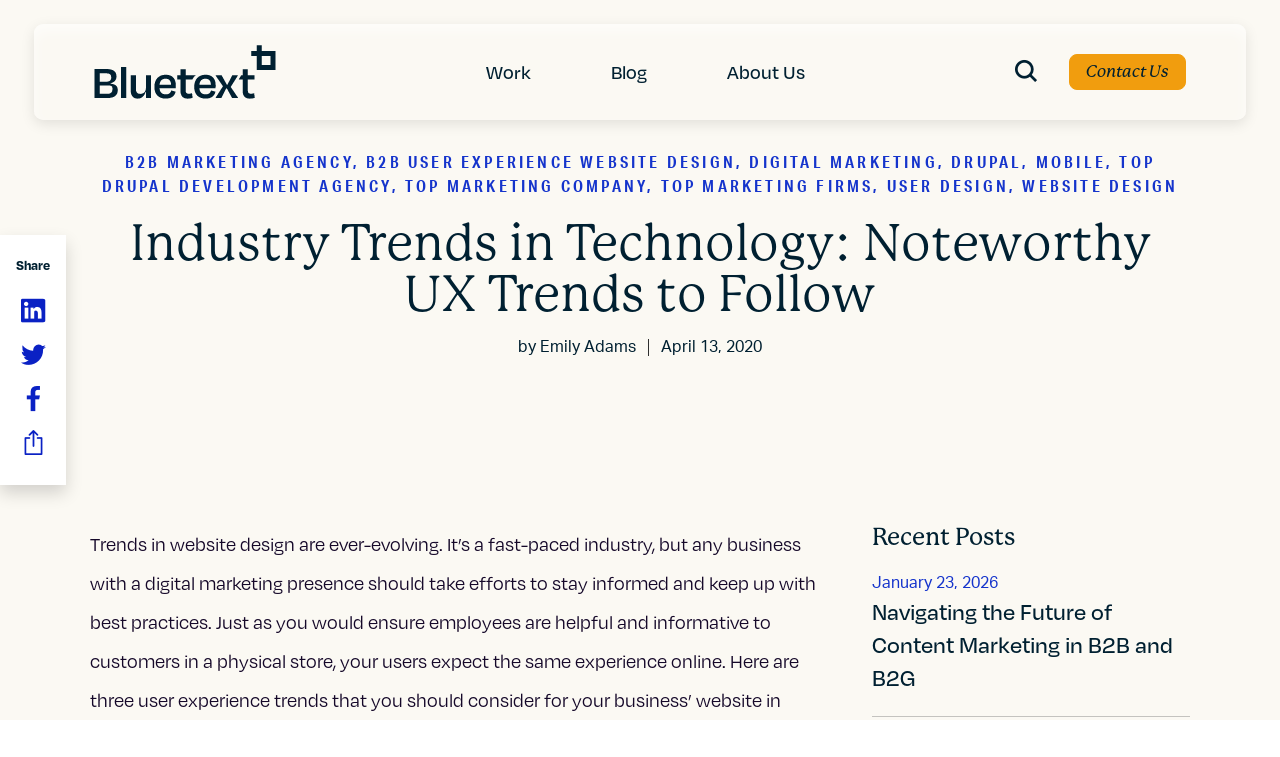

--- FILE ---
content_type: text/html; charset=UTF-8
request_url: https://bluetext.com/blog/ux-trends/
body_size: 26513
content:
<!DOCTYPE html>
<html lang="en-US" class="no-js">
<head>
	<meta charset="UTF-8" />
	<meta name="viewport" content="width=device-width, initial-scale=1, maximum-scale=1, user-scalable=no" />
	<meta name="SKYPE_TOOLBAR" content="SKYPE_TOOLBAR_PARSER_COMPATIBLE" />
    <meta name="theme-color" content="#1534CC"/>
	<link rel="profile" href="http://gmpg.org/xfn/11" />
	<link rel="pingback" href="https://bluetext.com/xmlrpc.php" />

    <link rel="stylesheet" href="https://use.typekit.net/hwi3daj.css">
    <!-- <link href="https://cdn.myfontastic.com/u58wihBtHFpjbSjNS3dJSi/icons.css" rel="stylesheet"> -->

	<meta name='robots' content='index, follow, max-image-preview:large, max-snippet:-1, max-video-preview:-1' />
    <!-- Start VWO Common Smartcode -->
    <script data-cfasync="false" nowprocket data-jetpack-boost="ignore" type='text/javascript'>
        var _vwo_clicks = 10;
    </script>
    <!-- End VWO Common Smartcode -->
        <!-- Start VWO Async SmartCode -->
    <link rel="preconnect" href="https://dev.visualwebsiteoptimizer.com" />
    <script data-cfasync="false" nowprocket data-jetpack-boost="ignore" type='text/javascript' id='vwoCode'>
        /* Fix: wp-rocket (application/ld+json) */
        window._vwo_code || (function () {
            var w=window,
            d=document;
            var account_id=799249,
            version=2.2,
            settings_tolerance=2000,
            library_tolerance=2500,
            use_existing_jquery=false,
            platform='web',
            hide_element='body',
            hide_element_style='opacity:0 !important;filter:alpha(opacity=0) !important;background:none !important';
            /* DO NOT EDIT BELOW THIS LINE */
            if(f=!1,v=d.querySelector('#vwoCode'),cc={},-1<d.URL.indexOf('__vwo_disable__')||w._vwo_code)return;try{var e=JSON.parse(localStorage.getItem('_vwo_'+account_id+'_config'));cc=e&&'object'==typeof e?e:{}}catch(e){}function r(t){try{return decodeURIComponent(t)}catch(e){return t}}var s=function(){var e={combination:[],combinationChoose:[],split:[],exclude:[],uuid:null,consent:null,optOut:null},t=d.cookie||'';if(!t)return e;for(var n,i,o=/(?:^|;\s*)(?:(_vis_opt_exp_(\d+)_combi=([^;]*))|(_vis_opt_exp_(\d+)_combi_choose=([^;]*))|(_vis_opt_exp_(\d+)_split=([^:;]*))|(_vis_opt_exp_(\d+)_exclude=[^;]*)|(_vis_opt_out=([^;]*))|(_vwo_global_opt_out=[^;]*)|(_vwo_uuid=([^;]*))|(_vwo_consent=([^;]*)))/g;null!==(n=o.exec(t));)try{n[1]?e.combination.push({id:n[2],value:r(n[3])}):n[4]?e.combinationChoose.push({id:n[5],value:r(n[6])}):n[7]?e.split.push({id:n[8],value:r(n[9])}):n[10]?e.exclude.push({id:n[11]}):n[12]?e.optOut=r(n[13]):n[14]?e.optOut=!0:n[15]?e.uuid=r(n[16]):n[17]&&(i=r(n[18]),e.consent=i&&3<=i.length?i.substring(0,3):null)}catch(e){}return e}();function i(){var e=function(){if(w.VWO&&Array.isArray(w.VWO))for(var e=0;e<w.VWO.length;e++){var t=w.VWO[e];if(Array.isArray(t)&&('setVisitorId'===t[0]||'setSessionId'===t[0]))return!0}return!1}(),t='a='+account_id+'&u='+encodeURIComponent(w._vis_opt_url||d.URL)+'&vn='+version+'&ph=1'+('undefined'!=typeof platform?'&p='+platform:'')+'&st='+w.performance.now();e||((n=function(){var e,t=[],n={},i=w.VWO&&w.VWO.appliedCampaigns||{};for(e in i){var o=i[e]&&i[e].v;o&&(t.push(e+'-'+o+'-1'),n[e]=!0)}if(s&&s.combination)for(var r=0;r<s.combination.length;r++){var a=s.combination[r];n[a.id]||t.push(a.id+'-'+a.value)}return t.join('|')}())&&(t+='&c='+n),(n=function(){var e=[],t={};if(s&&s.combinationChoose)for(var n=0;n<s.combinationChoose.length;n++){var i=s.combinationChoose[n];e.push(i.id+'-'+i.value),t[i.id]=!0}if(s&&s.split)for(var o=0;o<s.split.length;o++)t[(i=s.split[o]).id]||e.push(i.id+'-'+i.value);return e.join('|')}())&&(t+='&cc='+n),(n=function(){var e={},t=[];if(w.VWO&&Array.isArray(w.VWO))for(var n=0;n<w.VWO.length;n++){var i=w.VWO[n];if(Array.isArray(i)&&'setVariation'===i[0]&&i[1]&&Array.isArray(i[1]))for(var o=0;o<i[1].length;o++){var r,a=i[1][o];a&&'object'==typeof a&&(r=a.e,a=a.v,r&&a&&(e[r]=a))}}for(r in e)t.push(r+'-'+e[r]);return t.join('|')}())&&(t+='&sv='+n)),s&&s.optOut&&(t+='&o='+s.optOut);var n=function(){var e=[],t={};if(s&&s.exclude)for(var n=0;n<s.exclude.length;n++){var i=s.exclude[n];t[i.id]||(e.push(i.id),t[i.id]=!0)}return e.join('|')}();return n&&(t+='&e='+n),s&&s.uuid&&(t+='&id='+s.uuid),s&&s.consent&&(t+='&consent='+s.consent),w.name&&-1<w.name.indexOf('_vis_preview')&&(t+='&pM=true'),w.VWO&&w.VWO.ed&&(t+='&ed='+w.VWO.ed),t}code={nonce:v&&v.nonce,use_existing_jquery:function(){return'undefined'!=typeof use_existing_jquery?use_existing_jquery:void 0},library_tolerance:function(){return'undefined'!=typeof library_tolerance?library_tolerance:void 0},settings_tolerance:function(){return cc.sT||settings_tolerance},hide_element_style:function(){return'{'+(cc.hES||hide_element_style)+'}'},hide_element:function(){return performance.getEntriesByName('first-contentful-paint')[0]?'':'string'==typeof cc.hE?cc.hE:hide_element},getVersion:function(){return version},finish:function(e){var t;f||(f=!0,(t=d.getElementById('_vis_opt_path_hides'))&&t.parentNode.removeChild(t),e&&((new Image).src='https://dev.visualwebsiteoptimizer.com/ee.gif?a='+account_id+e))},finished:function(){return f},addScript:function(e){var t=d.createElement('script');t.type='text/javascript',e.src?t.src=e.src:t.text=e.text,v&&t.setAttribute('nonce',v.nonce),d.getElementsByTagName('head')[0].appendChild(t)},load:function(e,t){t=t||{};var n=new XMLHttpRequest;n.open('GET',e,!0),n.withCredentials=!t.dSC,n.responseType=t.responseType||'text',n.onload=function(){if(t.onloadCb)return t.onloadCb(n,e);200===n.status?_vwo_code.addScript({text:n.responseText}):_vwo_code.finish('&e=loading_failure:'+e)},n.onerror=function(){if(t.onerrorCb)return t.onerrorCb(e);_vwo_code.finish('&e=loading_failure:'+e)},n.send()},init:function(){var e,t=this.settings_tolerance();w._vwo_settings_timer=setTimeout(function(){_vwo_code.finish()},t),'body'!==this.hide_element()?(n=d.createElement('style'),e=(t=this.hide_element())?t+this.hide_element_style():'',t=d.getElementsByTagName('head')[0],n.setAttribute('id','_vis_opt_path_hides'),v&&n.setAttribute('nonce',v.nonce),n.setAttribute('type','text/css'),n.styleSheet?n.styleSheet.cssText=e:n.appendChild(d.createTextNode(e)),t.appendChild(n)):(n=d.getElementsByTagName('head')[0],(e=d.createElement('div')).style.cssText='z-index: 2147483647 !important;position: fixed !important;left: 0 !important;top: 0 !important;width: 100% !important;height: 100% !important;background: white !important;',e.setAttribute('id','_vis_opt_path_hides'),e.classList.add('_vis_hide_layer'),n.parentNode.insertBefore(e,n.nextSibling));var n='https://dev.visualwebsiteoptimizer.com/j.php?'+i();-1!==w.location.search.indexOf('_vwo_xhr')?this.addScript({src:n}):this.load(n+'&x=true',{l:1})}};w._vwo_code=code;code.init();})();
    </script>
    <!-- End VWO Async SmartCode -->
    
<!-- Google Tag Manager for WordPress by gtm4wp.com -->
<script data-cfasync="false" data-pagespeed-no-defer>
	var gtm4wp_datalayer_name = "dataLayer";
	var dataLayer = dataLayer || [];
</script>
<!-- End Google Tag Manager for WordPress by gtm4wp.com -->
	<!-- This site is optimized with the Yoast SEO plugin v26.8 - https://yoast.com/product/yoast-seo-wordpress/ -->
	<title>Industry Trends in Technology: Noteworthy UX Trends to Follow | Bluetext</title>
	<meta name="description" content="Trends in website design are ever-evolving. Here are three user experience trends that you should consider for your business’ website in 2020." />
	<link rel="canonical" href="https://bluetext.com/blog/ux-trends/" />
	<meta property="og:locale" content="en_US" />
	<meta property="og:type" content="article" />
	<meta property="og:title" content="Industry Trends in Technology: Noteworthy UX Trends to Follow | Bluetext" />
	<meta property="og:description" content="Trends in website design are ever-evolving. Here are three user experience trends that you should consider for your business’ website in 2020." />
	<meta property="og:url" content="https://bluetext.com/blog/ux-trends/" />
	<meta property="og:site_name" content="Bluetext" />
	<meta property="article:publisher" content="https://www.facebook.com/BluetextAgency" />
	<meta property="article:published_time" content="2020-04-13T22:07:49+00:00" />
	<meta property="article:modified_time" content="2025-10-13T19:17:51+00:00" />
	<meta property="og:image" content="https://bluetext.com/wp-content/uploads/2022/09/Social-Snackable_April_2020_color_v2-1.png" />
	<meta property="og:image:width" content="1200" />
	<meta property="og:image:height" content="630" />
	<meta property="og:image:type" content="image/png" />
	<meta name="author" content="Emily Adams" />
	<meta name="twitter:card" content="summary_large_image" />
	<meta name="twitter:creator" content="@bluetext" />
	<meta name="twitter:site" content="@bluetext" />
	<meta name="twitter:label1" content="Written by" />
	<meta name="twitter:data1" content="Emily Adams" />
	<meta name="twitter:label2" content="Est. reading time" />
	<meta name="twitter:data2" content="5 minutes" />
	<script type="application/ld+json" class="yoast-schema-graph">{"@context":"https://schema.org","@graph":[{"@type":"Article","@id":"https://bluetext.com/blog/ux-trends/#article","isPartOf":{"@id":"https://bluetext.com/blog/ux-trends/"},"author":{"name":"Emily Adams","@id":"https://bluetext.com/#/schema/person/fc58af897988529f65fa1235cb5843a2"},"headline":"Industry Trends in Technology: Noteworthy UX Trends to Follow","datePublished":"2020-04-13T22:07:49+00:00","dateModified":"2025-10-13T19:17:51+00:00","mainEntityOfPage":{"@id":"https://bluetext.com/blog/ux-trends/"},"wordCount":937,"publisher":{"@id":"https://bluetext.com/#organization"},"image":{"@id":"https://bluetext.com/blog/ux-trends/#primaryimage"},"thumbnailUrl":"https://bluetext.com/wp-content/uploads/2022/09/Social-Snackable_April_2020_color_v2-1.png","keywords":["Drupal","website design","WordPress"],"articleSection":["B2B Marketing Agency","B2B User Experience Website Design","Digital Marketing","Drupal","Mobile","Top Drupal Development Agency","Top Marketing Company","Top Marketing Firms","User Design","Website Design"],"inLanguage":"en-US"},{"@type":"WebPage","@id":"https://bluetext.com/blog/ux-trends/","url":"https://bluetext.com/blog/ux-trends/","name":"Industry Trends in Technology: Noteworthy UX Trends to Follow | Bluetext","isPartOf":{"@id":"https://bluetext.com/#website"},"primaryImageOfPage":{"@id":"https://bluetext.com/blog/ux-trends/#primaryimage"},"image":{"@id":"https://bluetext.com/blog/ux-trends/#primaryimage"},"thumbnailUrl":"https://bluetext.com/wp-content/uploads/2022/09/Social-Snackable_April_2020_color_v2-1.png","datePublished":"2020-04-13T22:07:49+00:00","dateModified":"2025-10-13T19:17:51+00:00","description":"Trends in website design are ever-evolving. Here are three user experience trends that you should consider for your business’ website in 2020.","breadcrumb":{"@id":"https://bluetext.com/blog/ux-trends/#breadcrumb"},"inLanguage":"en-US","potentialAction":[{"@type":"ReadAction","target":["https://bluetext.com/blog/ux-trends/"]}]},{"@type":"ImageObject","inLanguage":"en-US","@id":"https://bluetext.com/blog/ux-trends/#primaryimage","url":"https://bluetext.com/wp-content/uploads/2022/09/Social-Snackable_April_2020_color_v2-1.png","contentUrl":"https://bluetext.com/wp-content/uploads/2022/09/Social-Snackable_April_2020_color_v2-1.png","width":1200,"height":630},{"@type":"BreadcrumbList","@id":"https://bluetext.com/blog/ux-trends/#breadcrumb","itemListElement":[{"@type":"ListItem","position":1,"name":"Home","item":"https://bluetext.com/"},{"@type":"ListItem","position":2,"name":"Industry Trends in Technology: Noteworthy UX Trends to Follow"}]},{"@type":"WebSite","@id":"https://bluetext.com/#website","url":"https://bluetext.com/","name":"Bluetext","description":"","publisher":{"@id":"https://bluetext.com/#organization"},"potentialAction":[{"@type":"SearchAction","target":{"@type":"EntryPoint","urlTemplate":"https://bluetext.com/?s={search_term_string}"},"query-input":{"@type":"PropertyValueSpecification","valueRequired":true,"valueName":"search_term_string"}}],"inLanguage":"en-US"},{"@type":"Organization","@id":"https://bluetext.com/#organization","name":"Bluetext","url":"https://bluetext.com/","logo":{"@type":"ImageObject","inLanguage":"en-US","@id":"https://bluetext.com/#/schema/logo/image/","url":"https://bluetext.com/wp-content/uploads/2022/10/Bluetext_Logo_Blue.jpg","contentUrl":"https://bluetext.com/wp-content/uploads/2022/10/Bluetext_Logo_Blue.jpg","width":300,"height":200,"caption":"Bluetext"},"image":{"@id":"https://bluetext.com/#/schema/logo/image/"},"sameAs":["https://www.facebook.com/BluetextAgency","https://x.com/bluetext","https://www.linkedin.com/company/bluetext/"]},{"@type":"Person","@id":"https://bluetext.com/#/schema/person/fc58af897988529f65fa1235cb5843a2","name":"Emily Adams","image":{"@type":"ImageObject","inLanguage":"en-US","@id":"https://bluetext.com/#/schema/person/image/","url":"https://secure.gravatar.com/avatar/d1647f3ee416b250513b36d7292169f554c0500fb77d8e4545a9aaca040eaece?s=96&d=mm&r=g","contentUrl":"https://secure.gravatar.com/avatar/d1647f3ee416b250513b36d7292169f554c0500fb77d8e4545a9aaca040eaece?s=96&d=mm&r=g","caption":"Emily Adams"},"url":"https://bluetext.com/blog/author/emily-adams/"}]}</script>
	<!-- / Yoast SEO plugin. -->


<link rel='dns-prefetch' href='//cdnjs.cloudflare.com' />
<link rel='dns-prefetch' href='//unpkg.com' />
<link rel='dns-prefetch' href='//player.vimeo.com' />
<link rel='dns-prefetch' href='//bluetext.com' />
<link rel="alternate" title="oEmbed (JSON)" type="application/json+oembed" href="https://bluetext.com/wp-json/oembed/1.0/embed?url=https%3A%2F%2Fbluetext.com%2Fblog%2Fux-trends%2F" />
<link rel="alternate" title="oEmbed (XML)" type="text/xml+oembed" href="https://bluetext.com/wp-json/oembed/1.0/embed?url=https%3A%2F%2Fbluetext.com%2Fblog%2Fux-trends%2F&#038;format=xml" />
		<style>
			.lazyload,
			.lazyloading {
				max-width: 100%;
			}
		</style>
		<style id='wp-img-auto-sizes-contain-inline-css'>
img:is([sizes=auto i],[sizes^="auto," i]){contain-intrinsic-size:3000px 1500px}
/*# sourceURL=wp-img-auto-sizes-contain-inline-css */
</style>
<style id='wp-emoji-styles-inline-css'>

	img.wp-smiley, img.emoji {
		display: inline !important;
		border: none !important;
		box-shadow: none !important;
		height: 1em !important;
		width: 1em !important;
		margin: 0 0.07em !important;
		vertical-align: -0.1em !important;
		background: none !important;
		padding: 0 !important;
	}
/*# sourceURL=wp-emoji-styles-inline-css */
</style>
<style id='wp-block-library-inline-css'>
:root{--wp-block-synced-color:#7a00df;--wp-block-synced-color--rgb:122,0,223;--wp-bound-block-color:var(--wp-block-synced-color);--wp-editor-canvas-background:#ddd;--wp-admin-theme-color:#007cba;--wp-admin-theme-color--rgb:0,124,186;--wp-admin-theme-color-darker-10:#006ba1;--wp-admin-theme-color-darker-10--rgb:0,107,160.5;--wp-admin-theme-color-darker-20:#005a87;--wp-admin-theme-color-darker-20--rgb:0,90,135;--wp-admin-border-width-focus:2px}@media (min-resolution:192dpi){:root{--wp-admin-border-width-focus:1.5px}}.wp-element-button{cursor:pointer}:root .has-very-light-gray-background-color{background-color:#eee}:root .has-very-dark-gray-background-color{background-color:#313131}:root .has-very-light-gray-color{color:#eee}:root .has-very-dark-gray-color{color:#313131}:root .has-vivid-green-cyan-to-vivid-cyan-blue-gradient-background{background:linear-gradient(135deg,#00d084,#0693e3)}:root .has-purple-crush-gradient-background{background:linear-gradient(135deg,#34e2e4,#4721fb 50%,#ab1dfe)}:root .has-hazy-dawn-gradient-background{background:linear-gradient(135deg,#faaca8,#dad0ec)}:root .has-subdued-olive-gradient-background{background:linear-gradient(135deg,#fafae1,#67a671)}:root .has-atomic-cream-gradient-background{background:linear-gradient(135deg,#fdd79a,#004a59)}:root .has-nightshade-gradient-background{background:linear-gradient(135deg,#330968,#31cdcf)}:root .has-midnight-gradient-background{background:linear-gradient(135deg,#020381,#2874fc)}:root{--wp--preset--font-size--normal:16px;--wp--preset--font-size--huge:42px}.has-regular-font-size{font-size:1em}.has-larger-font-size{font-size:2.625em}.has-normal-font-size{font-size:var(--wp--preset--font-size--normal)}.has-huge-font-size{font-size:var(--wp--preset--font-size--huge)}.has-text-align-center{text-align:center}.has-text-align-left{text-align:left}.has-text-align-right{text-align:right}.has-fit-text{white-space:nowrap!important}#end-resizable-editor-section{display:none}.aligncenter{clear:both}.items-justified-left{justify-content:flex-start}.items-justified-center{justify-content:center}.items-justified-right{justify-content:flex-end}.items-justified-space-between{justify-content:space-between}.screen-reader-text{border:0;clip-path:inset(50%);height:1px;margin:-1px;overflow:hidden;padding:0;position:absolute;width:1px;word-wrap:normal!important}.screen-reader-text:focus{background-color:#ddd;clip-path:none;color:#444;display:block;font-size:1em;height:auto;left:5px;line-height:normal;padding:15px 23px 14px;text-decoration:none;top:5px;width:auto;z-index:100000}html :where(.has-border-color){border-style:solid}html :where([style*=border-top-color]){border-top-style:solid}html :where([style*=border-right-color]){border-right-style:solid}html :where([style*=border-bottom-color]){border-bottom-style:solid}html :where([style*=border-left-color]){border-left-style:solid}html :where([style*=border-width]){border-style:solid}html :where([style*=border-top-width]){border-top-style:solid}html :where([style*=border-right-width]){border-right-style:solid}html :where([style*=border-bottom-width]){border-bottom-style:solid}html :where([style*=border-left-width]){border-left-style:solid}html :where(img[class*=wp-image-]){height:auto;max-width:100%}:where(figure){margin:0 0 1em}html :where(.is-position-sticky){--wp-admin--admin-bar--position-offset:var(--wp-admin--admin-bar--height,0px)}@media screen and (max-width:600px){html :where(.is-position-sticky){--wp-admin--admin-bar--position-offset:0px}}

/*# sourceURL=wp-block-library-inline-css */
</style><style id='global-styles-inline-css'>
:root{--wp--preset--aspect-ratio--square: 1;--wp--preset--aspect-ratio--4-3: 4/3;--wp--preset--aspect-ratio--3-4: 3/4;--wp--preset--aspect-ratio--3-2: 3/2;--wp--preset--aspect-ratio--2-3: 2/3;--wp--preset--aspect-ratio--16-9: 16/9;--wp--preset--aspect-ratio--9-16: 9/16;--wp--preset--color--black: #000000;--wp--preset--color--cyan-bluish-gray: #abb8c3;--wp--preset--color--white: #ffffff;--wp--preset--color--pale-pink: #f78da7;--wp--preset--color--vivid-red: #cf2e2e;--wp--preset--color--luminous-vivid-orange: #ff6900;--wp--preset--color--luminous-vivid-amber: #fcb900;--wp--preset--color--light-green-cyan: #7bdcb5;--wp--preset--color--vivid-green-cyan: #00d084;--wp--preset--color--pale-cyan-blue: #8ed1fc;--wp--preset--color--vivid-cyan-blue: #0693e3;--wp--preset--color--vivid-purple: #9b51e0;--wp--preset--gradient--vivid-cyan-blue-to-vivid-purple: linear-gradient(135deg,rgb(6,147,227) 0%,rgb(155,81,224) 100%);--wp--preset--gradient--light-green-cyan-to-vivid-green-cyan: linear-gradient(135deg,rgb(122,220,180) 0%,rgb(0,208,130) 100%);--wp--preset--gradient--luminous-vivid-amber-to-luminous-vivid-orange: linear-gradient(135deg,rgb(252,185,0) 0%,rgb(255,105,0) 100%);--wp--preset--gradient--luminous-vivid-orange-to-vivid-red: linear-gradient(135deg,rgb(255,105,0) 0%,rgb(207,46,46) 100%);--wp--preset--gradient--very-light-gray-to-cyan-bluish-gray: linear-gradient(135deg,rgb(238,238,238) 0%,rgb(169,184,195) 100%);--wp--preset--gradient--cool-to-warm-spectrum: linear-gradient(135deg,rgb(74,234,220) 0%,rgb(151,120,209) 20%,rgb(207,42,186) 40%,rgb(238,44,130) 60%,rgb(251,105,98) 80%,rgb(254,248,76) 100%);--wp--preset--gradient--blush-light-purple: linear-gradient(135deg,rgb(255,206,236) 0%,rgb(152,150,240) 100%);--wp--preset--gradient--blush-bordeaux: linear-gradient(135deg,rgb(254,205,165) 0%,rgb(254,45,45) 50%,rgb(107,0,62) 100%);--wp--preset--gradient--luminous-dusk: linear-gradient(135deg,rgb(255,203,112) 0%,rgb(199,81,192) 50%,rgb(65,88,208) 100%);--wp--preset--gradient--pale-ocean: linear-gradient(135deg,rgb(255,245,203) 0%,rgb(182,227,212) 50%,rgb(51,167,181) 100%);--wp--preset--gradient--electric-grass: linear-gradient(135deg,rgb(202,248,128) 0%,rgb(113,206,126) 100%);--wp--preset--gradient--midnight: linear-gradient(135deg,rgb(2,3,129) 0%,rgb(40,116,252) 100%);--wp--preset--font-size--small: 13px;--wp--preset--font-size--medium: 20px;--wp--preset--font-size--large: 36px;--wp--preset--font-size--x-large: 42px;--wp--preset--spacing--20: 0.44rem;--wp--preset--spacing--30: 0.67rem;--wp--preset--spacing--40: 1rem;--wp--preset--spacing--50: 1.5rem;--wp--preset--spacing--60: 2.25rem;--wp--preset--spacing--70: 3.38rem;--wp--preset--spacing--80: 5.06rem;--wp--preset--shadow--natural: 6px 6px 9px rgba(0, 0, 0, 0.2);--wp--preset--shadow--deep: 12px 12px 50px rgba(0, 0, 0, 0.4);--wp--preset--shadow--sharp: 6px 6px 0px rgba(0, 0, 0, 0.2);--wp--preset--shadow--outlined: 6px 6px 0px -3px rgb(255, 255, 255), 6px 6px rgb(0, 0, 0);--wp--preset--shadow--crisp: 6px 6px 0px rgb(0, 0, 0);}:where(.is-layout-flex){gap: 0.5em;}:where(.is-layout-grid){gap: 0.5em;}body .is-layout-flex{display: flex;}.is-layout-flex{flex-wrap: wrap;align-items: center;}.is-layout-flex > :is(*, div){margin: 0;}body .is-layout-grid{display: grid;}.is-layout-grid > :is(*, div){margin: 0;}:where(.wp-block-columns.is-layout-flex){gap: 2em;}:where(.wp-block-columns.is-layout-grid){gap: 2em;}:where(.wp-block-post-template.is-layout-flex){gap: 1.25em;}:where(.wp-block-post-template.is-layout-grid){gap: 1.25em;}.has-black-color{color: var(--wp--preset--color--black) !important;}.has-cyan-bluish-gray-color{color: var(--wp--preset--color--cyan-bluish-gray) !important;}.has-white-color{color: var(--wp--preset--color--white) !important;}.has-pale-pink-color{color: var(--wp--preset--color--pale-pink) !important;}.has-vivid-red-color{color: var(--wp--preset--color--vivid-red) !important;}.has-luminous-vivid-orange-color{color: var(--wp--preset--color--luminous-vivid-orange) !important;}.has-luminous-vivid-amber-color{color: var(--wp--preset--color--luminous-vivid-amber) !important;}.has-light-green-cyan-color{color: var(--wp--preset--color--light-green-cyan) !important;}.has-vivid-green-cyan-color{color: var(--wp--preset--color--vivid-green-cyan) !important;}.has-pale-cyan-blue-color{color: var(--wp--preset--color--pale-cyan-blue) !important;}.has-vivid-cyan-blue-color{color: var(--wp--preset--color--vivid-cyan-blue) !important;}.has-vivid-purple-color{color: var(--wp--preset--color--vivid-purple) !important;}.has-black-background-color{background-color: var(--wp--preset--color--black) !important;}.has-cyan-bluish-gray-background-color{background-color: var(--wp--preset--color--cyan-bluish-gray) !important;}.has-white-background-color{background-color: var(--wp--preset--color--white) !important;}.has-pale-pink-background-color{background-color: var(--wp--preset--color--pale-pink) !important;}.has-vivid-red-background-color{background-color: var(--wp--preset--color--vivid-red) !important;}.has-luminous-vivid-orange-background-color{background-color: var(--wp--preset--color--luminous-vivid-orange) !important;}.has-luminous-vivid-amber-background-color{background-color: var(--wp--preset--color--luminous-vivid-amber) !important;}.has-light-green-cyan-background-color{background-color: var(--wp--preset--color--light-green-cyan) !important;}.has-vivid-green-cyan-background-color{background-color: var(--wp--preset--color--vivid-green-cyan) !important;}.has-pale-cyan-blue-background-color{background-color: var(--wp--preset--color--pale-cyan-blue) !important;}.has-vivid-cyan-blue-background-color{background-color: var(--wp--preset--color--vivid-cyan-blue) !important;}.has-vivid-purple-background-color{background-color: var(--wp--preset--color--vivid-purple) !important;}.has-black-border-color{border-color: var(--wp--preset--color--black) !important;}.has-cyan-bluish-gray-border-color{border-color: var(--wp--preset--color--cyan-bluish-gray) !important;}.has-white-border-color{border-color: var(--wp--preset--color--white) !important;}.has-pale-pink-border-color{border-color: var(--wp--preset--color--pale-pink) !important;}.has-vivid-red-border-color{border-color: var(--wp--preset--color--vivid-red) !important;}.has-luminous-vivid-orange-border-color{border-color: var(--wp--preset--color--luminous-vivid-orange) !important;}.has-luminous-vivid-amber-border-color{border-color: var(--wp--preset--color--luminous-vivid-amber) !important;}.has-light-green-cyan-border-color{border-color: var(--wp--preset--color--light-green-cyan) !important;}.has-vivid-green-cyan-border-color{border-color: var(--wp--preset--color--vivid-green-cyan) !important;}.has-pale-cyan-blue-border-color{border-color: var(--wp--preset--color--pale-cyan-blue) !important;}.has-vivid-cyan-blue-border-color{border-color: var(--wp--preset--color--vivid-cyan-blue) !important;}.has-vivid-purple-border-color{border-color: var(--wp--preset--color--vivid-purple) !important;}.has-vivid-cyan-blue-to-vivid-purple-gradient-background{background: var(--wp--preset--gradient--vivid-cyan-blue-to-vivid-purple) !important;}.has-light-green-cyan-to-vivid-green-cyan-gradient-background{background: var(--wp--preset--gradient--light-green-cyan-to-vivid-green-cyan) !important;}.has-luminous-vivid-amber-to-luminous-vivid-orange-gradient-background{background: var(--wp--preset--gradient--luminous-vivid-amber-to-luminous-vivid-orange) !important;}.has-luminous-vivid-orange-to-vivid-red-gradient-background{background: var(--wp--preset--gradient--luminous-vivid-orange-to-vivid-red) !important;}.has-very-light-gray-to-cyan-bluish-gray-gradient-background{background: var(--wp--preset--gradient--very-light-gray-to-cyan-bluish-gray) !important;}.has-cool-to-warm-spectrum-gradient-background{background: var(--wp--preset--gradient--cool-to-warm-spectrum) !important;}.has-blush-light-purple-gradient-background{background: var(--wp--preset--gradient--blush-light-purple) !important;}.has-blush-bordeaux-gradient-background{background: var(--wp--preset--gradient--blush-bordeaux) !important;}.has-luminous-dusk-gradient-background{background: var(--wp--preset--gradient--luminous-dusk) !important;}.has-pale-ocean-gradient-background{background: var(--wp--preset--gradient--pale-ocean) !important;}.has-electric-grass-gradient-background{background: var(--wp--preset--gradient--electric-grass) !important;}.has-midnight-gradient-background{background: var(--wp--preset--gradient--midnight) !important;}.has-small-font-size{font-size: var(--wp--preset--font-size--small) !important;}.has-medium-font-size{font-size: var(--wp--preset--font-size--medium) !important;}.has-large-font-size{font-size: var(--wp--preset--font-size--large) !important;}.has-x-large-font-size{font-size: var(--wp--preset--font-size--x-large) !important;}
/*# sourceURL=global-styles-inline-css */
</style>

<style id='classic-theme-styles-inline-css'>
/*! This file is auto-generated */
.wp-block-button__link{color:#fff;background-color:#32373c;border-radius:9999px;box-shadow:none;text-decoration:none;padding:calc(.667em + 2px) calc(1.333em + 2px);font-size:1.125em}.wp-block-file__button{background:#32373c;color:#fff;text-decoration:none}
/*# sourceURL=/wp-includes/css/classic-themes.min.css */
</style>
<link rel='stylesheet' id='blt-wp-style-css' href='https://bluetext.com/wp-content/themes/bluetext/style.css?ver=1.0' media='all' />
<link rel='stylesheet' id='blt-style-css' href='https://bluetext.com/wp-content/themes/bluetext/assets/css/style.min.css?ver=1.0' media='all' />
<script src="https://bluetext.com/wp-includes/js/jquery/jquery.min.js?ver=3.7.1" id="jquery-core-js"></script>
<script src="https://bluetext.com/wp-includes/js/jquery/jquery-migrate.min.js?ver=3.4.1" id="jquery-migrate-js"></script>
<link rel="https://api.w.org/" href="https://bluetext.com/wp-json/" /><link rel="alternate" title="JSON" type="application/json" href="https://bluetext.com/wp-json/wp/v2/posts/3052" /><link rel="EditURI" type="application/rsd+xml" title="RSD" href="https://bluetext.com/xmlrpc.php?rsd" />
<meta name="generator" content="WordPress 6.9" />
<link rel='shortlink' href='https://bluetext.com/?p=3052' />

<!-- Google Tag Manager for WordPress by gtm4wp.com -->
<!-- GTM Container placement set to automatic -->
<script data-cfasync="false" data-pagespeed-no-defer>
	var dataLayer_content = {"pagePostType":"post","pagePostType2":"single-post","pageCategory":["b2b-marketing-agency","b2b-user-experience-website-design","digital-marketing","drupal","mobile","top-drupal-development-agency","top-marketing-company","top-marketing-firms","user-design","website-design"],"pageAttributes":["drupal","website-design","wordpress"],"pagePostAuthor":"Emily Adams"};
	dataLayer.push( dataLayer_content );
</script>
<script data-cfasync="false" data-pagespeed-no-defer>
(function(w,d,s,l,i){w[l]=w[l]||[];w[l].push({'gtm.start':
new Date().getTime(),event:'gtm.js'});var f=d.getElementsByTagName(s)[0],
j=d.createElement(s),dl=l!='dataLayer'?'&l='+l:'';j.async=true;j.src=
'//www.googletagmanager.com/gtm.js?id='+i+dl;f.parentNode.insertBefore(j,f);
})(window,document,'script','dataLayer','GTM-5BRQKQ2');
</script>
<!-- End Google Tag Manager for WordPress by gtm4wp.com -->		<script>
			document.documentElement.className = document.documentElement.className.replace('no-js', 'js');
		</script>
				<style>
			.no-js img.lazyload {
				display: none;
			}

			figure.wp-block-image img.lazyloading {
				min-width: 150px;
			}

			.lazyload,
			.lazyloading {
				--smush-placeholder-width: 100px;
				--smush-placeholder-aspect-ratio: 1/1;
				width: var(--smush-image-width, var(--smush-placeholder-width)) !important;
				aspect-ratio: var(--smush-image-aspect-ratio, var(--smush-placeholder-aspect-ratio)) !important;
			}

						.lazyload, .lazyloading {
				opacity: 0;
			}

			.lazyloaded {
				opacity: 1;
				transition: opacity 400ms;
				transition-delay: 0ms;
			}

					</style>
		<link rel="icon" href="https://bluetext.com/wp-content/uploads/2022/11/bluetext-favicon.jpeg" sizes="32x32" />
<link rel="icon" href="https://bluetext.com/wp-content/uploads/2022/11/bluetext-favicon.jpeg" sizes="192x192" />
<link rel="apple-touch-icon" href="https://bluetext.com/wp-content/uploads/2022/11/bluetext-favicon.jpeg" />
<meta name="msapplication-TileImage" content="https://bluetext.com/wp-content/uploads/2022/11/bluetext-favicon.jpeg" />
		<style id="wp-custom-css">
			.contact-form select {
	min-height: 120px;
	color: #AFAFAF;
}

.postid-8277 .blog-text {
	width: 920px
}

.page-id-8350 .wysiwyg-block .container {
	--container-width: 70rem;
}
.page-id-8360 .state-block-section .container {
	--container-width: 70rem;
}

.page-id-8350 .state-block-section .container {
	--container-width: 70rem;
}

.page-id-8360 .wysiwyg-block .container {
	--container-width: 70rem;
}

.page-template-tmp-homepage-v2 .hero-desc h1 {
	 font-size: 45px;
}

.page-template-tmp-homepage-v2 .hero-desc .stat-card .stat-desc a:hover {
	color:white;
	font-weight: bold;
}
.blog-listing h5 a:hover {
	color: #007aff
}
@media only screen and (min-width: 767px) {
/* 		.simple-hof-mason-grid .hof-col:nth-child(2) {
		margin-top: -3rem !important;
	}
	.simple-hof-mason-grid .hof-col:nth-child(even) {
	margin-top: -10rem; */
}
.page-template-tmp-homepage-v2 .fw-carousel-thumb h2.font-tertiary {
	font-size: 2.13rem;
}

.page-template-template-parttmp-homepage-v2-php .featured-work .fw-carousel-thumb {
	  position: relative;
    bottom: 70px;
}
.single-case_study .mobile-image {
	padding-bottom: 30px;
}
@media only screen and (max-width: 767px) {
	.page-template-tmp-homepage-v2 .fw-carousel-thumb h2.font-tertiary {
		font-size: 1.5rem;
	}
	.page-template-tmp-homepage-v2 .simple-hof-mason-grid {
		 margin: -.5rem;
	}
}
.postid-7481 .media-overview .mo-item.fwiv-media {
	padding-top: 0 !important;
}
		</style>
		
    </head>
<body class="wp-singular post-template-default single single-post postid-3052 single-format-standard wp-theme-bluetext">
	<!-- start -->
	<div class="wrapper bg-tertiary-100">
		<div class="main-container">
		<!-- device menu -->
			<div class="mbnav d-md-none">
                <div class="mbnav__backdrop"></div>
                <div class="mbnav__state" data-clickable="true">
                    <!-- main responsive menu -->
                    <div class="mbnav__inner"><ul id="menu-header" class="menu"><li class="column--3 menu-item menu-item-type-post_type menu-item-object-page menu-item-has-children"><a href="https://bluetext.com/our-work/">Work</a>
<ul class="sub-menu">
<li class="menu-item menu-item-type-custom menu-item-object-custom menu-item-has-children"><a>By Service</a>
	<ul class="sub-menu">
<li class="menu-item menu-item-type-post_type menu-item-object-page"><a href="https://bluetext.com/our-work/advertising/">Advertising</a></li>
<li class="menu-item menu-item-type-post_type menu-item-object-page"><a href="https://bluetext.com/our-work/branding/">Branding</a></li>
<li class="menu-item menu-item-type-post_type menu-item-object-page"><a href="https://bluetext.com/our-work/content-marketing/">Content Marketing</a></li>
<li class="menu-item menu-item-type-post_type menu-item-object-page"><a href="https://bluetext.com/our-work/creative-services/">Creative Services</a></li>
<li class="menu-item menu-item-type-post_type menu-item-object-page"><a href="https://bluetext.com/our-work/demand-lead-generation/">Demand / Lead Generation</a></li>
<li class="menu-item menu-item-type-post_type menu-item-object-page"><a href="https://bluetext.com/digital-orchestration/">Digital Orchestration</a></li>
<li class="menu-item menu-item-type-post_type menu-item-object-page"><a href="https://bluetext.com/our-work/digital/">Digital</a></li>
<li class="menu-item menu-item-type-post_type menu-item-object-page"><a href="https://bluetext.com/our-work/logo-design/">Logo Design</a></li>
<li class="menu-item menu-item-type-post_type menu-item-object-page"><a href="https://bluetext.com/our-work/messaging-positioning/">Messaging &#038; Positioning</a></li>
<li class="menu-item menu-item-type-post_type menu-item-object-page"><a href="https://bluetext.com/our-work/naming/">Naming</a></li>
<li class="menu-item menu-item-type-post_type menu-item-object-page"><a href="https://bluetext.com/our-work/product/">Product Design &#038; Development</a></li>
<li class="menu-item menu-item-type-post_type menu-item-object-page"><a href="https://bluetext.com/our-work/public-relations/">Public Relations</a></li>
<li class="menu-item menu-item-type-post_type menu-item-object-page"><a href="https://bluetext.com/our-work/search-engine-optimization/">Search Engine Optimization</a></li>
<li class="menu-item menu-item-type-post_type menu-item-object-page"><a href="https://bluetext.com/our-work/social-media/">Social Media</a></li>
<li class="menu-item menu-item-type-post_type menu-item-object-page"><a href="https://bluetext.com/our-work/trade-shows-events/">Trade Shows &#038; Events</a></li>
<li class="menu-item menu-item-type-post_type menu-item-object-page"><a href="https://bluetext.com/our-work/video/">Video</a></li>
<li class="menu-item menu-item-type-post_type menu-item-object-page"><a href="https://bluetext.com/our-work/website-design-development/">Website Design &#038; Development</a></li>
<li class="menu-item menu-item-type-post_type menu-item-object-page"><a href="https://bluetext.com/our-work/3d-design/">3D Design</a></li>
	</ul>
</li>
<li class="menu-item menu-item-type-custom menu-item-object-custom menu-item-has-children"><a>By Industry</a>
	<ul class="sub-menu">
<li class="menu-item menu-item-type-post_type menu-item-object-page"><a href="https://bluetext.com/our-work/aerospace-and-defense/">Aerospace &#038; Defense</a></li>
<li class="menu-item menu-item-type-post_type menu-item-object-page"><a href="https://bluetext.com/our-work/artificial-intelligence/">Artificial Intelligence</a></li>
<li class="menu-item menu-item-type-post_type menu-item-object-page"><a href="https://bluetext.com/our-work/associations-nonprofits/">Associations &#038; Nonprofits</a></li>
<li class="menu-item menu-item-type-post_type menu-item-object-page"><a href="https://bluetext.com/our-work/consumer-retail/">Consumer &#038; Retail</a></li>
<li class="menu-item menu-item-type-post_type menu-item-object-page"><a href="https://bluetext.com/our-work/cybersecurity/">Cybersecurity</a></li>
<li class="menu-item menu-item-type-post_type menu-item-object-page"><a href="https://bluetext.com/our-work/education/">Education</a></li>
<li class="menu-item menu-item-type-post_type menu-item-object-page"><a href="https://bluetext.com/our-work/energy/">Energy</a></li>
<li class="menu-item menu-item-type-post_type menu-item-object-page"><a href="https://bluetext.com/our-work/financial-services/">Financial Services</a></li>
<li class="menu-item menu-item-type-post_type menu-item-object-page"><a href="https://bluetext.com/our-work/government-contractors/">Government Contractors</a></li>
<li class="menu-item menu-item-type-post_type menu-item-object-page"><a href="https://bluetext.com/our-work/healthcare/">Healthcare</a></li>
<li class="menu-item menu-item-type-post_type menu-item-object-page"><a href="https://bluetext.com/our-work/logistics/">Logistics</a></li>
<li class="menu-item menu-item-type-post_type menu-item-object-page"><a href="https://bluetext.com/our-work/media/">Media</a></li>
<li class="menu-item menu-item-type-post_type menu-item-object-page"><a href="https://bluetext.com/our-work/mergers-acquisitions/">Mergers &#038; Acquisitions</a></li>
<li class="menu-item menu-item-type-post_type menu-item-object-page"><a href="https://bluetext.com/our-work/private-equity/">Private Equity</a></li>
<li class="menu-item menu-item-type-post_type menu-item-object-page"><a href="https://bluetext.com/our-work/professional-services/">Professional Services</a></li>
<li class="menu-item menu-item-type-post_type menu-item-object-page"><a href="https://bluetext.com/our-work/real-estate/">Real Estate</a></li>
<li class="menu-item menu-item-type-post_type menu-item-object-page"><a href="https://bluetext.com/our-work/startups/">Startups</a></li>
<li class="menu-item menu-item-type-post_type menu-item-object-page"><a href="https://bluetext.com/our-work/supply-chain/">Supply Chain</a></li>
<li class="menu-item menu-item-type-post_type menu-item-object-page"><a href="https://bluetext.com/our-work/technology/">Technology</a></li>
<li class="menu-item menu-item-type-post_type menu-item-object-page"><a href="https://bluetext.com/our-work/telecommunications/">Telecommunications</a></li>
	</ul>
</li>
<li class="menu--wrap menu-item menu-item-type-custom menu-item-object-custom menu-item-has-children"><a>Menu Wrap</a>
	<ul class="sub-menu">
<li class="menu-item menu-item-type-custom menu-item-object-custom menu-item-has-children"><a>What’s Next for Your Business?</a>
		<ul class="sub-menu">
<li class="menu-item menu-item-type-post_type menu-item-object-page"><a href="https://bluetext.com/carve-out/">Carve Out</a></li>
<li class="menu-item menu-item-type-post_type menu-item-object-page"><a href="https://bluetext.com/corporate-roll-up/">Corporate Roll Up</a></li>
<li class="menu-item menu-item-type-post_type menu-item-object-page"><a href="https://bluetext.com/renaming/">Renaming</a></li>
<li class="menu-item menu-item-type-post_type menu-item-object-page"><a href="https://bluetext.com/corporate-merger/">Corporate Merger</a></li>
		</ul>
</li>
<li class="menu-item menu-item-type-custom menu-item-object-custom menu-item-has-children"><a>What Are Your Business Goals?</a>
		<ul class="sub-menu">
<li class="menu-item menu-item-type-post_type menu-item-object-page"><a href="https://bluetext.com/our-work/grow-pipeline/">Grow Pipeline</a></li>
<li class="menu-item menu-item-type-post_type menu-item-object-page"><a href="https://bluetext.com/maximize-m-and-a/">Maximize M&#038;A Activity</a></li>
<li class="menu-item menu-item-type-post_type menu-item-object-page"><a href="https://bluetext.com/our-work/positioning-brand-differentiation/">Improve Positioning and Brand Differentiation</a></li>
		</ul>
</li>
	</ul>
</li>
<li class="menu-cta-lg menu-item menu-item-type-custom menu-item-object-custom"><a href="/our-work/">Check Out our Hall of Fame</a></li>
</ul>
</li>
<li class="menu-item menu-item-type-post_type menu-item-object-page"><a href="https://bluetext.com/blog/">Blog</a></li>
<li class="menu-item menu-item-type-post_type menu-item-object-page"><a href="https://bluetext.com/about/">About Us</a></li>
<li class="d-md-none menu-item menu-item-type-post_type menu-item-object-page"><a href="https://bluetext.com/contact-us/">Contact Us</a></li>
<li class="d-md-none hall-fame menu-item menu-item-type-custom menu-item-object-custom"><a href="/our-work/">Check Out our  Hall of Fame</a></li>
</ul></div>
                </div>
            </div><header class="main-header">
                <div class="container-fluid">
                    <div class="nav-wrap d-flex align-items-center"><div class="nav-left">
                                <a href="https://bluetext.com/" class="brand -mobile"><svg xmlns="http://www.w3.org/2000/svg" viewBox="0 0 44.813 44.814">
  <path id="Path_43438" data-name="Path 43438" d="M411.256,18.98H427V34.726H411.256ZM402.166,0V9.892h-9.893V18.98h9.893V43.815h33.921V9.892H411.256V0Z" transform="translate(-391.773 0.499)" fill="#002031" stroke="rgba(0,0,0,0)" stroke-miterlimit="10" stroke-width="1"/>
</svg>
</a>
                                <a href="https://bluetext.com/" class="brand -desktop"><svg width="182" height="54" viewBox="0 0 182 54" fill="none" xmlns="http://www.w3.org/2000/svg">
<path d="M148.675 46.1138V34.5133H144.711L147.21 30.3083H148.675V24.1697H153.849V30.3083H160.459V34.5133H153.849V45.3892C153.849 47.6119 154.662 48.7726 156.914 48.7726C158.023 48.7486 159.122 48.5531 160.172 48.1927L160.794 52.8336C159.164 53.4119 157.444 53.6903 155.717 53.6559C150.783 53.6518 148.675 50.3672 148.675 46.1138ZM86.5138 46.1138V34.5133H83.3531V30.3083H86.5138V24.1697H91.687V30.3083H101.758C101.009 30.9058 100.321 31.5779 99.7056 32.3147C99.185 32.9868 98.756 33.7263 98.43 34.5133H91.687V45.3892C91.687 47.6119 92.5013 48.7726 94.7526 48.7726C95.8614 48.7487 96.96 48.5532 98.0099 48.1927L98.6325 52.8336C97.0024 53.4119 95.2827 53.6903 93.5551 53.6559C88.6221 53.6518 86.5138 50.3672 86.5138 46.1138ZM36.6974 45.4853V30.3083H41.8707V44.1327C41.8707 46.8877 43.0682 48.9179 46.1338 48.9179C49.6312 48.9179 51.8819 46.5985 51.8819 43.166V30.3083H57.055V53.0255H52.0263V47.0312H51.5473C50.3019 51.2377 47.4279 53.6539 43.6917 53.6539C38.9495 53.6518 36.6974 50.4154 36.6974 45.4853ZM100.214 41.9577C100.214 34.2718 104.525 29.7291 111.566 29.7291C118.368 29.7291 121.674 33.8857 121.674 40.1209C121.674 40.9909 121.674 42.006 121.578 43.166H105.34C105.722 47.2738 107.783 49.3528 111.615 49.3528C115.208 49.3528 116.453 47.6122 117.076 45.4371L121.482 46.6937C120.429 50.8028 117.602 53.606 111.566 53.606C104.669 53.606 100.214 49.5462 100.214 41.9577ZM105.387 39.6866H116.93C116.74 35.7701 115.015 33.7405 111.423 33.7405C107.926 33.7405 105.866 35.6258 105.387 39.6866ZM60.3609 41.9577C60.3609 34.2718 64.672 29.7291 71.7126 29.7291C78.5152 29.7291 81.8203 33.8857 81.8203 40.1209C81.8203 40.9909 81.8202 42.006 81.7237 43.166H65.4855C65.8694 47.2738 67.9284 49.3528 71.7604 49.3528C75.3529 49.3528 76.5985 47.6122 77.2212 45.4371L81.6273 46.6937C80.5742 50.8028 77.7474 53.606 71.712 53.606C64.8157 53.606 60.3609 49.5462 60.3609 41.9577ZM65.5341 39.6866H77.078C76.8858 35.7701 75.1622 33.7405 71.5696 33.7405C68.0722 33.7405 66.0125 35.6258 65.5341 39.6866ZM138.124 53.0261L132.902 43.456H132.232L127.394 53.0261H121.742V52.4938L128.975 41.2318L121.79 30.8407V30.3083H127.634L132.855 39.6866H133.429L138.315 30.3083H143.728V30.8407L136.735 41.9577L143.92 52.4938V53.0261H138.124ZM26.975 53.0261V21.9954H32.1476V53.0261H26.975ZM0.341797 53.0261V24.0254H12.4126C19.3103 24.0254 22.4239 26.4905 22.4239 31.4206C22.4239 35.19 20.2684 37.3169 16.6279 38.1876V38.6708C21.6103 39.2024 23.7178 41.0391 23.7178 45.1468C23.7178 49.836 20.7952 53.0261 13.5144 53.0261H0.341797ZM5.80242 48.8687H13.3707C16.7716 48.8687 18.3517 47.1776 18.3517 44.7119C18.3517 42.0535 18.7067 40.5558 14.7789 40.5558H5.80242V48.8687ZM5.80242 36.6883H12.2683C15.286 36.6883 17.2026 35.5283 17.2026 32.3865C17.2026 29.6322 15.8608 28.3272 12.5092 28.3272H5.80309L5.80242 36.6883ZM162.695 25.0618V11.0483H157.165V5.92224H162.695V0.345703H167.776V5.92561H181.658V25.0625L162.695 25.0618ZM167.776 19.9337H176.576V11.0483H167.776V19.9337Z" fill="#002031"/>
</svg>
</a>
                            </div><nav class="nav-center"><ul id="menu-header-1" class="menu"><li class="column--3 menu-item menu-item-type-post_type menu-item-object-page menu-item-has-children"><a href="https://bluetext.com/our-work/">Work</a>
<ul class="sub-menu">
<li class="menu-item menu-item-type-custom menu-item-object-custom menu-item-has-children"><a>By Service</a>
	<ul class="sub-menu">
<li class="menu-item menu-item-type-post_type menu-item-object-page"><a href="https://bluetext.com/our-work/advertising/">Advertising</a></li>
<li class="menu-item menu-item-type-post_type menu-item-object-page"><a href="https://bluetext.com/our-work/branding/">Branding</a></li>
<li class="menu-item menu-item-type-post_type menu-item-object-page"><a href="https://bluetext.com/our-work/content-marketing/">Content Marketing</a></li>
<li class="menu-item menu-item-type-post_type menu-item-object-page"><a href="https://bluetext.com/our-work/creative-services/">Creative Services</a></li>
<li class="menu-item menu-item-type-post_type menu-item-object-page"><a href="https://bluetext.com/our-work/demand-lead-generation/">Demand / Lead Generation</a></li>
<li class="menu-item menu-item-type-post_type menu-item-object-page"><a href="https://bluetext.com/digital-orchestration/">Digital Orchestration</a></li>
<li class="menu-item menu-item-type-post_type menu-item-object-page"><a href="https://bluetext.com/our-work/digital/">Digital</a></li>
<li class="menu-item menu-item-type-post_type menu-item-object-page"><a href="https://bluetext.com/our-work/logo-design/">Logo Design</a></li>
<li class="menu-item menu-item-type-post_type menu-item-object-page"><a href="https://bluetext.com/our-work/messaging-positioning/">Messaging &#038; Positioning</a></li>
<li class="menu-item menu-item-type-post_type menu-item-object-page"><a href="https://bluetext.com/our-work/naming/">Naming</a></li>
<li class="menu-item menu-item-type-post_type menu-item-object-page"><a href="https://bluetext.com/our-work/product/">Product Design &#038; Development</a></li>
<li class="menu-item menu-item-type-post_type menu-item-object-page"><a href="https://bluetext.com/our-work/public-relations/">Public Relations</a></li>
<li class="menu-item menu-item-type-post_type menu-item-object-page"><a href="https://bluetext.com/our-work/search-engine-optimization/">Search Engine Optimization</a></li>
<li class="menu-item menu-item-type-post_type menu-item-object-page"><a href="https://bluetext.com/our-work/social-media/">Social Media</a></li>
<li class="menu-item menu-item-type-post_type menu-item-object-page"><a href="https://bluetext.com/our-work/trade-shows-events/">Trade Shows &#038; Events</a></li>
<li class="menu-item menu-item-type-post_type menu-item-object-page"><a href="https://bluetext.com/our-work/video/">Video</a></li>
<li class="menu-item menu-item-type-post_type menu-item-object-page"><a href="https://bluetext.com/our-work/website-design-development/">Website Design &#038; Development</a></li>
<li class="menu-item menu-item-type-post_type menu-item-object-page"><a href="https://bluetext.com/our-work/3d-design/">3D Design</a></li>
	</ul>
</li>
<li class="menu-item menu-item-type-custom menu-item-object-custom menu-item-has-children"><a>By Industry</a>
	<ul class="sub-menu">
<li class="menu-item menu-item-type-post_type menu-item-object-page"><a href="https://bluetext.com/our-work/aerospace-and-defense/">Aerospace &#038; Defense</a></li>
<li class="menu-item menu-item-type-post_type menu-item-object-page"><a href="https://bluetext.com/our-work/artificial-intelligence/">Artificial Intelligence</a></li>
<li class="menu-item menu-item-type-post_type menu-item-object-page"><a href="https://bluetext.com/our-work/associations-nonprofits/">Associations &#038; Nonprofits</a></li>
<li class="menu-item menu-item-type-post_type menu-item-object-page"><a href="https://bluetext.com/our-work/consumer-retail/">Consumer &#038; Retail</a></li>
<li class="menu-item menu-item-type-post_type menu-item-object-page"><a href="https://bluetext.com/our-work/cybersecurity/">Cybersecurity</a></li>
<li class="menu-item menu-item-type-post_type menu-item-object-page"><a href="https://bluetext.com/our-work/education/">Education</a></li>
<li class="menu-item menu-item-type-post_type menu-item-object-page"><a href="https://bluetext.com/our-work/energy/">Energy</a></li>
<li class="menu-item menu-item-type-post_type menu-item-object-page"><a href="https://bluetext.com/our-work/financial-services/">Financial Services</a></li>
<li class="menu-item menu-item-type-post_type menu-item-object-page"><a href="https://bluetext.com/our-work/government-contractors/">Government Contractors</a></li>
<li class="menu-item menu-item-type-post_type menu-item-object-page"><a href="https://bluetext.com/our-work/healthcare/">Healthcare</a></li>
<li class="menu-item menu-item-type-post_type menu-item-object-page"><a href="https://bluetext.com/our-work/logistics/">Logistics</a></li>
<li class="menu-item menu-item-type-post_type menu-item-object-page"><a href="https://bluetext.com/our-work/media/">Media</a></li>
<li class="menu-item menu-item-type-post_type menu-item-object-page"><a href="https://bluetext.com/our-work/mergers-acquisitions/">Mergers &#038; Acquisitions</a></li>
<li class="menu-item menu-item-type-post_type menu-item-object-page"><a href="https://bluetext.com/our-work/private-equity/">Private Equity</a></li>
<li class="menu-item menu-item-type-post_type menu-item-object-page"><a href="https://bluetext.com/our-work/professional-services/">Professional Services</a></li>
<li class="menu-item menu-item-type-post_type menu-item-object-page"><a href="https://bluetext.com/our-work/real-estate/">Real Estate</a></li>
<li class="menu-item menu-item-type-post_type menu-item-object-page"><a href="https://bluetext.com/our-work/startups/">Startups</a></li>
<li class="menu-item menu-item-type-post_type menu-item-object-page"><a href="https://bluetext.com/our-work/supply-chain/">Supply Chain</a></li>
<li class="menu-item menu-item-type-post_type menu-item-object-page"><a href="https://bluetext.com/our-work/technology/">Technology</a></li>
<li class="menu-item menu-item-type-post_type menu-item-object-page"><a href="https://bluetext.com/our-work/telecommunications/">Telecommunications</a></li>
	</ul>
</li>
<li class="menu--wrap menu-item menu-item-type-custom menu-item-object-custom menu-item-has-children"><a>Menu Wrap</a>
	<ul class="sub-menu">
<li class="menu-item menu-item-type-custom menu-item-object-custom menu-item-has-children"><a>What’s Next for Your Business?</a>
		<ul class="sub-menu">
<li class="menu-item menu-item-type-post_type menu-item-object-page"><a href="https://bluetext.com/carve-out/">Carve Out</a></li>
<li class="menu-item menu-item-type-post_type menu-item-object-page"><a href="https://bluetext.com/corporate-roll-up/">Corporate Roll Up</a></li>
<li class="menu-item menu-item-type-post_type menu-item-object-page"><a href="https://bluetext.com/renaming/">Renaming</a></li>
<li class="menu-item menu-item-type-post_type menu-item-object-page"><a href="https://bluetext.com/corporate-merger/">Corporate Merger</a></li>
		</ul>
</li>
<li class="menu-item menu-item-type-custom menu-item-object-custom menu-item-has-children"><a>What Are Your Business Goals?</a>
		<ul class="sub-menu">
<li class="menu-item menu-item-type-post_type menu-item-object-page"><a href="https://bluetext.com/our-work/grow-pipeline/">Grow Pipeline</a></li>
<li class="menu-item menu-item-type-post_type menu-item-object-page"><a href="https://bluetext.com/maximize-m-and-a/">Maximize M&#038;A Activity</a></li>
<li class="menu-item menu-item-type-post_type menu-item-object-page"><a href="https://bluetext.com/our-work/positioning-brand-differentiation/">Improve Positioning and Brand Differentiation</a></li>
		</ul>
</li>
	</ul>
</li>
<li class="menu-cta-lg menu-item menu-item-type-custom menu-item-object-custom"><a href="/our-work/">Check Out our Hall of Fame</a></li>
</ul>
</li>
<li class="menu-item menu-item-type-post_type menu-item-object-page"><a href="https://bluetext.com/blog/">Blog</a></li>
<li class="menu-item menu-item-type-post_type menu-item-object-page"><a href="https://bluetext.com/about/">About Us</a></li>
<li class="d-md-none menu-item menu-item-type-post_type menu-item-object-page"><a href="https://bluetext.com/contact-us/">Contact Us</a></li>
<li class="d-md-none hall-fame menu-item menu-item-type-custom menu-item-object-custom"><a href="/our-work/">Check Out our  Hall of Fame</a></li>
</ul></nav><div class="nav-right"><div class="search-panel">
                                        <i class="header-search-btn icon-search"></i>
                                    </div><div class="link-panel">
                                        <a href="https://bluetext.com/contact-us/" class="btn -outline -active">Contact Us</a>
                                    </div></div><!-- hamburger -->
                        <a href="javascript:;" class="hamburger"><span></span></a>
                    </div>
                </div>
            </header><div class="fixed-panel"><div class="h-search-wrap">
                            <div class="search-block">
                                <div class="close-icon">Cancel <i class="icon-close"></i></div><form class="h-search-form-wrap" action="https://bluetext.com/" method="get">
                                    <div class="h-search-field">
                                        <input type="search" name="s" placeholder="Search">
                                        <button class="icon-search" type="submit"></button>
                                    </div>
                                </form>
                            </div>
                        </div></div><section class="blog-detail-hero text-center">
	<div class="container">
		<div class="inner-hero-content">
			<div class="st-content"><span class="hc-tag">B2B Marketing Agency, B2B User Experience Website Design, Digital Marketing, Drupal, Mobile, Top Drupal Development Agency, Top Marketing Company, Top Marketing Firms, User Design, Website Design</span><h1 class="hc-title">Industry Trends in Technology: Noteworthy UX Trends to Follow</h1><div class="hc-author-wrap"><span class="hc-author">by <span>Emily Adams</span></span><span class="hc-date">April 13, 2020</span></div><div class="progress-container fixed-top">
					<span class="progress-bar"></span>
				</div></div></div><div class="pdh-social-wrap d-flex align-items-center">
				<span class="pdh-social-label">Share</span>
				<ul class="pdh-social-links d-flex align-items-center">
					<li>
						<a href="javascript:void(0);" class="addthis_button_linkedin icon-linkedin"></a>
					</li>
					<li>
						<a href="javascript:void(0);" class="addthis_button_twitter icon-twitter"></a>
					</li>
					<li>
						<a href="javascript:void(0);" class="addthis_button_facebook icon-facebook"></a>
					</li>
					<li>
						<a href="javascript:void(0);" class="addthis_button_more icon-share"></a>
					</li>
				</ul></div></div></section><div class="main-content">
	<section class="blog-content">
		<div class="container">
			<div class="content-wrap">
				<div class="content-left"><div class="blog-text"><p><span style="font-weight: 400;">Trends in website design are ever-evolving. It’s a fast-paced industry, but any business with a digital marketing presence should take efforts to stay informed and keep up with best practices. Just as you would ensure employees are helpful and informative to customers in a physical store, your users expect the same experience online. Here are three user experience trends that you should consider for your business’ website in 2020:</span></p>
<h2><b>Design as a part of your business strategy.</b></h2>
<p><span style="font-weight: 400;">A few years ago, chief executives might have excluded themselves from having a say in website design or functionality to focus on the bottom line. That being said, more and more companies have come to recognize the critical importance of a strong online presence. With the world participating in the digital-first movement, your website says a lot about the health of your business.</span></p>
<p><span style="font-weight: 400;">The future of the company often lies in the hands of top executives, as they typically establish the company culture and the goals with investors or the board of directors. Including top stakeholders in the design process is critical to get initial sign off and ensure their vision is incorporated. It is important to involve diverse perspectives into any web design, especially the ones writing the checks. These stakeholders offer a unique perspective in the current state and future aspirations of the company. Website strategists and UX designers should always include the top decision-makers in the room to make sure the website they are designing today aligns with the business strategy of the future.</span></p>
<p><span style="font-weight: 400;">When Bluetext recently partnered with Blue Yonder (formerly JDA), the #1 supply chain management software company in the world, we made sure to include top decision-makers from the initial discovery session, all the way through to launch of their brand new website. You can view our work with Blue Yonder </span><a href="https://bluetext.com/blue-yonder/"><span style="font-weight: 400;">here</span></a><span style="font-weight: 400;">. </span></p>
<p><img fetchpriority="high" decoding="async" class="wp-image-41343 aligncenter" src="https://bluetext.com/wp-content/uploads/2022/09/by-2.png" alt="" width="750" height="362" /></p>
<h2><b>Thumb-friendly design.</b></h2>
<p><span style="font-weight: 400;">With </span><a href="https://hostingtribunal.com/blog/mobile-percentage-of-traffic/"><span style="font-weight: 400;">over 50% of website traffic coming from mobile devices</span></a><span style="font-weight: 400;">, responsive website design has become a top priority. Menu navigation and intuitive user journey has been and always will be a top design consideration, but recently there has been a shift in attention towards mobile menu design. </span></p>
<p><span style="font-weight: 400;">How do top UX design agencies optimize for user comfort as we design for mobile? We think about adding content and important elements to the “thumb-zone”.</span></p>
<p><span style="font-weight: 400;">The “thumb-zone” includes the area at the bottom of a mobile device and on the side opposite the thumb. Test it yourself by holding your mobile device. Where does your thumb naturally fall? User studies say that about </span><a href="https://alistapart.com/article/how-we-hold-our-gadgets/"><span style="font-weight: 400;">75% of user interactions are thumb-driven</span></a><span style="font-weight: 400;">, so including navigational items and important content in this zone creates a simplified and more natural user experience. In 2020, you will likely notice a lot of websites start to move away from hamburger navigation on the left side of the screen. These are often replaced by navigation bars at the bottom of the screen, aka the thumb’s natural setting.</span></p>
<p><span style="font-weight: 400;">Bluetext designed a mobile-first website for Built With Chocolate Milk, an organization that promotes the benefits of chocolate milk as a natural recovery drink. </span><span style="font-weight: 400;">Bluetext enhanced the user experience and overall engagement through a website redesign that emphasizes the science-backed benefits of chocolate milk and showcases Built With Chocolate Milk’s impressive partnerships with world-class athletes such as Klay Thompson of the Golden State Warriors.</span></p>
<p><img decoding="async" class="wp-image-25246 aligncenter lazyload" data-src="https://bluetext.com/wp-content/uploads/2022/09/Mobile_Screens.png" alt="" width="799" height="437" src="[data-uri]" style="--smush-placeholder-width: 799px; --smush-placeholder-aspect-ratio: 799/437;" /></p>
<h2>Accessibility.</h2>
<p><span style="font-weight: 400;">With the internet being a critical part of daily life and the rise of user-centric design, it is no surprise to see accessibility on the list. When thinking through how a user gets from point A to point B, UX designers should be inclusive of those people who may have a disability and use assistive technology.</span></p>
<p><span style="font-weight: 400;">One way of keeping accessibility top of mind is to develop separate personas for users that may have low vision, deafness, or other disabilities. Persona creation is a common exercise for top digital marketing agencies when beginning a website project. But thinking beyond the expected customer personas can open insight into a more inclusive and realistic set of potential web users. Having empathy for these personas while designing will help ensure little tweaks are made that allow them to equally experience your content. For example, ensuring text is large enough for users with low vision and inclusion of space for video transcripts are all UI elements that make the website more accessible to all. With the rise of imagery- and animation-heavy sites, adding alt text to all website imagery will allow screen readers to provide context to visually impaired users. Plus, this step will kill two birds with one stone by improving your site’s SEO ranking with keyword-rich descriptions.  </span></p>
<p><span style="font-weight: 400;">Added bonus: Google prioritizes websites that are more accessible to more users, so if you want to boost your SEO rankings, keep accessibility top of mind.</span></p>
<p><span style="font-weight: 400;">When the SSB Bart Group, the leading provider of accessibility solutions and software, needed a new brand to increase its market share and continue on its growth trajectory, it chose Bluetext to deliver a new name, brand, and website that would focus on its people and expertise. After a thorough discovery process, competitive review and market analysis, Bluetext proposed Level Access to simplify the brand and its promise to the industry. The new look and feel and how it is presented on the website reflects Level Access’ mission “to create a world where digital systems can be made readily accessible to users with disabilities—enabling digital technology to become a profound empowering force in their lives.”</span></p>
<p><img decoding="async" class="alignnone size-full wp-image-40877 lazyload" data-src="https://bluetext.com/wp-content/uploads/2022/09/level_access_devicegroup_lesswhite.png" alt="" width="2500" height="1056" src="[data-uri]" style="--smush-placeholder-width: 2500px; --smush-placeholder-aspect-ratio: 2500/1056;" /></p>
<h2 style="text-align: center;"><a href="https://bluetext.com/our-work/website-design/">Looking for more information about the state of web design and where we&#8217;re headed? Check out some more of our case studies. </a></h2>
</div><div class="blog-nav">
	<nav class="navigation post-navigation" aria-label="Posts">
		<h2 class="screen-reader-text">Post navigation</h2>
		<div class="nav-links"><div class="nav-previous"><a href="https://bluetext.com/blog/web-security/" rel="prev"><span class="nav-txt">Previous Article:</span> <span class="post-title"><span class="btn-arrow"></span> 5 Steps to Take to Secure Your Website </span></a></div><div class="nav-next"><a href="https://bluetext.com/blog/navigation-design/" rel="next"><span class="nav-txt">Next Article:</span> <span class="post-title"><span class="btn-arrow"></span>Navigation Design with the User in Mind: 4 Best Practices</span></a></div></div>
	</nav></div>
				</div>
				<div class="content-right"><div class="recent-post">
								<h6>Recent Posts</h6><div class="rp-inner"><div class="rp-content"><span class="rp-date">January 23, 2026</span><a href="https://bluetext.com/blog/navigating-the-future-of-content-marketing-in-b2b-and-b2g/">
												<h6>Navigating the Future of Content Marketing in B2B and B2G</h6>
											</a>
										</div><div class="rp-content"><span class="rp-date">January 21, 2026</span><a href="https://bluetext.com/blog/seo-best-practices-for-cybersecurity-companies/">
												<h6>SEO Best Practices for Cybersecurity Companies</h6>
											</a>
										</div><div class="rp-content"><span class="rp-date">January 16, 2026</span><a href="https://bluetext.com/blog/marketing-challenges-in-cybersecurity-and-how-to-overcome-them/">
												<h6>Marketing Challenges in Cybersecurity and How to Overcome Them</h6>
											</a>
										</div></div></div></div>
			</div>
		</div></section>
</div><div class="main-content"><!-- FAQ Component --><section class="faq-component"><div class="container"><div class="fc-wrap"><div class="fc-heading">
                    <h2 class="h2 loop-text">Frequently Asked <em>Questions</em> (FAQ)</h2>
                </div></div><div class="fc-cell"><div class="fc-tab-repet"><div class="fc-icon-heading"><h3 class="h6">Why should executives be involved in website design?</h3><span class="plus-icon"><span class="fc-outline-border"></span></span></div><div class="fc-content"><div class="fc-tab-des"><p>Their vision ensures websites align with business strategy and future goals.</p>
</div></div></div><div class="fc-tab-repet"><div class="fc-icon-heading"><h3 class="h6">What is a thumb-friendly design?</h3><span class="plus-icon"><span class="fc-outline-border"></span></span></div><div class="fc-content"><div class="fc-tab-des"><p>It prioritizes mobile layouts where most users interact with their thumbs for comfort and ease.</p>
</div></div></div><div class="fc-tab-repet"><div class="fc-icon-heading"><h3 class="h6">How does accessibility influence UX design?</h3><span class="plus-icon"><span class="fc-outline-border"></span></span></div><div class="fc-content"><div class="fc-tab-des"><p>Inclusive design ensures users with disabilities can engage equally, while boosting SEO rankings.</p>
</div></div></div><div class="fc-tab-repet"><div class="fc-icon-heading"><h3 class="h6">Why is mobile-first design critical today?</h3><span class="plus-icon"><span class="fc-outline-border"></span></span></div><div class="fc-content"><div class="fc-tab-des"><p>Over half of web traffic comes from mobile, requiring sites to prioritize small-screen usability.</p>
</div></div></div><div class="fc-tab-repet"><div class="fc-icon-heading"><h3 class="h6">What business benefits come from better UX?</h3><span class="plus-icon"><span class="fc-outline-border"></span></span></div><div class="fc-content"><div class="fc-tab-des"><p>Stronger engagement, higher satisfaction, and improved SEO rankings are direct outcomes.</p>
</div></div></div></div></div></section></div></div>
        <!-- footer part --><footer class="main-footer">
            <div class="footer-top">
                <div class="container">
                    <div class="row">
                        <div class="logo-wrap cell-lg-5"><div class="footer-logo">
                                    <a href="https://bluetext.com/" >
                                        <img data-src="https://bluetext.com/wp-content/uploads/2022/08/footer-logo.svg" alt="" src="[data-uri]" class="lazyload">
                                    </a>
                                </div><div class="footer-desc font-secondary"><p>We help our clients win through powerful branding, thoughtful marketing, strategic public relations, and award-winning digital experiences. Learn how we can help you.</p>
</div><div class="footer-content d-flex align-items-center justify-content-between">
                                    <div class="btn-wrapper"><a class="btn -outline -active" href="/contact-us/" target="_self"><span class="btn-text">Contact Us</span></a><a class="btn -outline" href="/join-us/" target="_self"><span class="btn-text">Careers</span></a></div><div class="social-wrap"><a href="https://www.linkedin.com/company/bluetext/" target="_blank" class="icon-linkedin"></a><a href="http://twitter.com/bluetext" target="_blank" class="icon-twitter"></a><a href="https://www.facebook.com/BluetextAgency" target="_blank" class="icon-facebook"></a><a href="https://vimeo.com/bluetext" target="_blank" class="icon-vimeo"></a></div></div><div class="footer-copyright-wrap">
                                <div class="footer-copyright">© 2026 Bluetext  |  All Rights Reserved. <a href="/privacy-policy/">Privacy Policy</a><a href="https://bluetext.com/bt-sitemap/">Sitemap</a></div><div class="footer-address"><p>Georgetown Headquarters | 3400 Idaho Ave, #400, Washington, D.C. 20016 | <a href="tel:2024693600">202-469-3600</a></p>
</div></div>
                        </div>
                        <div class="footer-menus cell-lg-7"><ul id="menu-footer-menu" class="menu"><li id="menu-item-323" class="menu-item menu-item-type-custom menu-item-object-custom menu-item-has-children menu-item-323"><a>By Service</a>
<ul class="sub-menu">
	<li id="menu-item-325" class="menu-item menu-item-type-post_type menu-item-object-page menu-item-325"><a href="https://bluetext.com/our-work/advertising/">Advertising</a></li>
	<li id="menu-item-326" class="menu-item menu-item-type-post_type menu-item-object-page menu-item-326"><a href="https://bluetext.com/our-work/branding/">Branding</a></li>
	<li id="menu-item-328" class="menu-item menu-item-type-post_type menu-item-object-page menu-item-328"><a href="https://bluetext.com/our-work/content-marketing/">Content Marketing</a></li>
	<li id="menu-item-330" class="menu-item menu-item-type-post_type menu-item-object-page menu-item-330"><a href="https://bluetext.com/our-work/creative-services/">Creative Services</a></li>
	<li id="menu-item-331" class="menu-item menu-item-type-post_type menu-item-object-page menu-item-331"><a href="https://bluetext.com/crisis-communications/">Crisis Communications</a></li>
	<li id="menu-item-332" class="menu-item menu-item-type-post_type menu-item-object-page menu-item-332"><a href="https://bluetext.com/our-work/demand-lead-generation/">Demand / Lead Generation</a></li>
	<li id="menu-item-333" class="menu-item menu-item-type-post_type menu-item-object-page menu-item-333"><a href="https://bluetext.com/our-work/digital/">Digital</a></li>
	<li id="menu-item-9676" class="menu-item menu-item-type-post_type menu-item-object-page menu-item-9676"><a href="https://bluetext.com/digital-orchestration/">Digital Orchestration</a></li>
	<li id="menu-item-336" class="menu-item menu-item-type-post_type menu-item-object-page menu-item-336"><a href="https://bluetext.com/our-work/messaging-positioning/">Messaging &#038; Positioning</a></li>
	<li id="menu-item-337" class="menu-item menu-item-type-post_type menu-item-object-page menu-item-337"><a href="https://bluetext.com/our-work/naming/">Naming</a></li>
	<li id="menu-item-338" class="menu-item menu-item-type-post_type menu-item-object-page menu-item-338"><a href="https://bluetext.com/our-work/product/">Product Design &#038; Development</a></li>
	<li id="menu-item-339" class="menu-item menu-item-type-post_type menu-item-object-page menu-item-339"><a href="https://bluetext.com/our-work/public-relations/">Public Relations</a></li>
	<li id="menu-item-341" class="menu-item menu-item-type-post_type menu-item-object-page menu-item-341"><a href="https://bluetext.com/our-work/search-engine-optimization/">Search Engine Optimization</a></li>
	<li id="menu-item-342" class="menu-item menu-item-type-post_type menu-item-object-page menu-item-342"><a href="https://bluetext.com/our-work/social-media/">Social Media</a></li>
	<li id="menu-item-343" class="menu-item menu-item-type-post_type menu-item-object-page menu-item-343"><a href="https://bluetext.com/our-work/video/">Video</a></li>
	<li id="menu-item-344" class="menu-item menu-item-type-post_type menu-item-object-page menu-item-344"><a href="https://bluetext.com/our-work/website-design-development/">Website Design &#038; Development</a></li>
	<li id="menu-item-346" class="menu-item menu-item-type-post_type menu-item-object-page menu-item-346"><a href="https://bluetext.com/our-work/3d-design/">3D Design</a></li>
</ul>
</li>
<li id="menu-item-484" class="menu-item menu-item-type-custom menu-item-object-custom menu-item-has-children menu-item-484"><a>By Industry</a>
<ul class="sub-menu">
	<li id="menu-item-485" class="menu-item menu-item-type-post_type menu-item-object-page menu-item-485"><a href="https://bluetext.com/our-work/associations-nonprofits/">Associations &#038; Nonprofits</a></li>
	<li id="menu-item-486" class="menu-item menu-item-type-post_type menu-item-object-page menu-item-486"><a href="https://bluetext.com/our-work/consumer-retail/">Consumer &#038; Retail</a></li>
	<li id="menu-item-487" class="menu-item menu-item-type-post_type menu-item-object-page menu-item-487"><a href="https://bluetext.com/our-work/cybersecurity/">Cybersecurity</a></li>
	<li id="menu-item-488" class="menu-item menu-item-type-post_type menu-item-object-page menu-item-488"><a href="https://bluetext.com/our-work/aerospace-and-defense/">Defense &#038; Aerospace</a></li>
	<li id="menu-item-489" class="menu-item menu-item-type-post_type menu-item-object-page menu-item-489"><a href="https://bluetext.com/our-work/energy/">Energy</a></li>
	<li id="menu-item-490" class="menu-item menu-item-type-post_type menu-item-object-page menu-item-490"><a href="https://bluetext.com/our-work/financial-services/">Financial Services</a></li>
	<li id="menu-item-492" class="menu-item menu-item-type-post_type menu-item-object-page menu-item-492"><a href="https://bluetext.com/our-work/government-contractors/">Government Contractors</a></li>
	<li id="menu-item-493" class="menu-item menu-item-type-post_type menu-item-object-page menu-item-493"><a href="https://bluetext.com/our-work/healthcare/">Healthcare</a></li>
	<li id="menu-item-6299" class="menu-item menu-item-type-post_type menu-item-object-page menu-item-6299"><a href="https://bluetext.com/our-work/logistics/">Logistics</a></li>
	<li id="menu-item-496" class="menu-item menu-item-type-post_type menu-item-object-page menu-item-496"><a href="https://bluetext.com/our-work/media/">Media</a></li>
	<li id="menu-item-497" class="menu-item menu-item-type-post_type menu-item-object-page menu-item-497"><a href="https://bluetext.com/our-work/mergers-acquisitions/">Mergers &#038; Acquisitions</a></li>
	<li id="menu-item-500" class="menu-item menu-item-type-post_type menu-item-object-page menu-item-500"><a href="https://bluetext.com/our-work/private-equity/">Private Equity</a></li>
	<li id="menu-item-501" class="menu-item menu-item-type-post_type menu-item-object-page menu-item-501"><a href="https://bluetext.com/our-work/professional-services/">Professional Services</a></li>
	<li id="menu-item-503" class="menu-item menu-item-type-post_type menu-item-object-page menu-item-503"><a href="https://bluetext.com/our-work/real-estate/">Real Estate</a></li>
	<li id="menu-item-505" class="menu-item menu-item-type-post_type menu-item-object-page menu-item-505"><a href="https://bluetext.com/our-work/startups/">Startups</a></li>
	<li id="menu-item-506" class="menu-item menu-item-type-post_type menu-item-object-page menu-item-506"><a href="https://bluetext.com/our-work/technology/">Technology</a></li>
	<li id="menu-item-507" class="menu-item menu-item-type-post_type menu-item-object-page menu-item-507"><a href="https://bluetext.com/our-work/telecommunications/">Telecommunications</a></li>
</ul>
</li>
</ul>
                        </div>
                    </div>
                </div></div><div class="trending_topics">
                <div class="container">
                    <div class="trending_topics_wrapper">
                        <div class="conent-wrap d-flex align-items-end justify-content-between"><h3>Trending Topics</h3><a class="btn -outline -active" href="/blog/" target="_self"><span class="btn-text">Read the Blog</span></a><div class="topic-wrap d-flex"><div class="item-wrap">
                                            <a href="https://bluetext.com/blog/bluetext-transactions/">Exploring Bluetext’s 95 Notable Transactions in the Business Landscape</a>
                                        </div><div class="item-wrap">
                                            <a href="https://bluetext.com/blog/answer-engine-optimization-aeo-how-companies-can-optimize-for-the-future-of-ai-search/">Answer Engine Optimization (AEO): How Companies Can Optimize for the Future of AI Search</a>
                                        </div><div class="item-wrap">
                                            <a href="https://bluetext.com/blog/winning-the-mission-how-to-market-to-decision-makers-inside-the-dod/">Winning the Mission: How to Market to Decision-Makers Inside the DoD</a>
                                        </div></div></div>
                    </div>
                </div>
            </div><div class="footer-bottom">
                <div class="container"><div class="btn-wrapper text-center">
                            <a class="btn -primary" href="javascript:void();" target="_self">
                                <span class="btn-text">See All Topics</span>
                                <span class="btn-arrow"></span>
                            </a>
                        </div><div class="menu-column"><div class="topic-menu-wrap"><ul id="menu-topic" class="menu"><li id="menu-item-7759" class="menu-item menu-item-type-post_type menu-item-object-page menu-item-7759"><a href="https://bluetext.com/gdpr/">GDPR</a></li>
<li id="menu-item-7742" class="menu-item menu-item-type-post_type menu-item-object-page menu-item-7742"><a href="https://bluetext.com/website-localization-and-multilingual-support/">Website Localization and Multilingual Support</a></li>
<li id="menu-item-6358" class="menu-item menu-item-type-post_type menu-item-object-page menu-item-6358"><a href="https://bluetext.com/cyber-security-marketing-agency/">Cyber Security Marketing Agency</a></li>
<li id="menu-item-424" class="menu-item menu-item-type-post_type menu-item-object-page menu-item-424"><a href="https://bluetext.com/top-branding-companies/">Top Branding Companies</a></li>
<li id="menu-item-422" class="menu-item menu-item-type-post_type menu-item-object-page menu-item-422"><a href="https://bluetext.com/web-design-user-interface-company/">Web Design &#038; User Interface Company</a></li>
<li id="menu-item-6470" class="menu-item menu-item-type-post_type menu-item-object-page menu-item-6470"><a href="https://bluetext.com/google-analytics-agency/">Google Analytics Agency</a></li>
<li id="menu-item-423" class="menu-item menu-item-type-post_type menu-item-object-page menu-item-423"><a href="https://bluetext.com/wordpress-development-agency/">WordPress Development Agency</a></li>
<li id="menu-item-7181" class="menu-item menu-item-type-post_type menu-item-object-page menu-item-7181"><a href="https://bluetext.com/top-logo-design-agency/">Top Logo Design Agency</a></li>
<li id="menu-item-426" class="menu-item menu-item-type-post_type menu-item-object-page menu-item-426"><a href="https://bluetext.com/leading-pr-firm/">Leading PR Firm</a></li>
<li id="menu-item-427" class="menu-item menu-item-type-post_type menu-item-object-page menu-item-427"><a href="https://bluetext.com/wordpress-development-services/">WordPress Development Services</a></li>
<li id="menu-item-428" class="menu-item menu-item-type-post_type menu-item-object-page menu-item-428"><a href="https://bluetext.com/wordpress-development-experts/">WordPress Development Experts</a></li>
<li id="menu-item-429" class="menu-item menu-item-type-post_type menu-item-object-page menu-item-429"><a href="https://bluetext.com/leading-branding-company/">Leading Branding Company</a></li>
<li id="menu-item-430" class="menu-item menu-item-type-post_type menu-item-object-page menu-item-430"><a href="https://bluetext.com/top-content-marketing-company/">Top Content Marketing Company</a></li>
<li id="menu-item-432" class="menu-item menu-item-type-post_type menu-item-object-page menu-item-432"><a href="https://bluetext.com/user-experience-interface-company/">User Experience &#038; Interface Company</a></li>
<li id="menu-item-433" class="menu-item menu-item-type-post_type menu-item-object-page menu-item-433"><a href="https://bluetext.com/wordpress-design-experts/">WordPress Design Experts</a></li>
<li id="menu-item-434" class="menu-item menu-item-type-post_type menu-item-object-page menu-item-434"><a href="https://bluetext.com/leading-branding-firm/">Leading Branding Firm</a></li>
<li id="menu-item-435" class="menu-item menu-item-type-post_type menu-item-object-page menu-item-435"><a href="https://bluetext.com/top-virtual-reality-production-company/">Top Virtual Reality Production Company</a></li>
<li id="menu-item-436" class="menu-item menu-item-type-post_type menu-item-object-page menu-item-436"><a href="https://bluetext.com/digital-content-marketing-firm/">Digital Content Marketing Firm</a></li>
<li id="menu-item-437" class="menu-item menu-item-type-post_type menu-item-object-page menu-item-437"><a href="https://bluetext.com/baltimore-web-design-ux-experts/">Baltimore Web Design &#038; UX Experts</a></li>
<li id="menu-item-438" class="menu-item menu-item-type-post_type menu-item-object-page menu-item-438"><a href="https://bluetext.com/texas-internet-inbound-marketing-agency/">Texas Internet &#038; Inbound Marketing Agency</a></li>
<li id="menu-item-439" class="menu-item menu-item-type-post_type menu-item-object-page menu-item-439"><a href="https://bluetext.com/best-branding-agency/">Best Branding Agency</a></li>
<li id="menu-item-6349" class="menu-item menu-item-type-post_type menu-item-object-page menu-item-6349"><a href="https://bluetext.com/social-media-optimization-company/">Social Media Optimization Company</a></li>
<li id="menu-item-440" class="menu-item menu-item-type-post_type menu-item-object-page menu-item-440"><a href="https://bluetext.com/dc-virtual-reality-production-company/">DC Virtual Reality Production Company</a></li>
<li id="menu-item-441" class="menu-item menu-item-type-post_type menu-item-object-page menu-item-441"><a href="https://bluetext.com/cybersecurity-marketing-firm/">Cybersecurity Marketing Firm</a></li>
<li id="menu-item-442" class="menu-item menu-item-type-post_type menu-item-object-page menu-item-442"><a href="https://bluetext.com/north-carolina-web-design-ux-experts/">North Carolina Web Design &#038; UX Experts</a></li>
<li id="menu-item-443" class="menu-item menu-item-type-post_type menu-item-object-page menu-item-443"><a href="https://bluetext.com/b2b-marketing-analytics-intelligence-company/">B2B Marketing Analytics &#038; Intelligence Company</a></li>
<li id="menu-item-444" class="menu-item menu-item-type-post_type menu-item-object-page menu-item-444"><a href="https://bluetext.com/best-branding-agencies/">Best Branding Agencies</a></li>
<li id="menu-item-445" class="menu-item menu-item-type-post_type menu-item-object-page menu-item-445"><a href="https://bluetext.com/top-drupal-consultants/">Top Drupal Consultants</a></li>
<li id="menu-item-446" class="menu-item menu-item-type-post_type menu-item-object-page menu-item-446"><a href="https://bluetext.com/dc-virtual-reality-agency/">DC Virtual Reality Agency</a></li>
<li id="menu-item-6342" class="menu-item menu-item-type-post_type menu-item-object-page menu-item-6342"><a href="https://bluetext.com/top-government-digital-marketing-agency/">Top Government Digital Marketing Agency</a></li>
<li id="menu-item-6343" class="menu-item menu-item-type-post_type menu-item-object-page menu-item-6343"><a href="https://bluetext.com/maryland-internet-inbound-marketing/">Maryland Internet &#038; Inbound Marketing</a></li>
<li id="menu-item-6344" class="menu-item menu-item-type-post_type menu-item-object-page menu-item-6344"><a href="https://bluetext.com/dc-internet-inbound-marketing/">DC Internet &#038; Inbound Marketing</a></li>
<li id="menu-item-6345" class="menu-item menu-item-type-post_type menu-item-object-page menu-item-6345"><a href="https://bluetext.com/virginia-internet-inbound-marketing/">Virginia Internet &#038; Inbound Marketing</a></li>
<li id="menu-item-6346" class="menu-item menu-item-type-post_type menu-item-object-page menu-item-6346"><a href="https://bluetext.com/north-carolina-internet-inbound-marketing/">North Carolina Internet &#038; Inbound Marketing</a></li>
<li id="menu-item-6347" class="menu-item menu-item-type-post_type menu-item-object-page menu-item-6347"><a href="https://bluetext.com/top-digital-marketing-design-agency/">Top Digital Marketing &#038; Design Agency</a></li>
<li id="menu-item-6348" class="menu-item menu-item-type-post_type menu-item-object-page menu-item-6348"><a href="https://bluetext.com/government-internet-marketing-agency/">Government Internet Marketing Agency</a></li>
<li id="menu-item-6350" class="menu-item menu-item-type-post_type menu-item-object-page menu-item-6350"><a href="https://bluetext.com/public-sector-internet-marketing-agency/">Public Sector Internet Marketing Agency</a></li>
<li id="menu-item-6351" class="menu-item menu-item-type-post_type menu-item-object-page menu-item-6351"><a href="https://bluetext.com/content-marketing-analytics-company/">Content Marketing Analytics Company</a></li>
<li id="menu-item-6352" class="menu-item menu-item-type-post_type menu-item-object-page menu-item-6352"><a href="https://bluetext.com/public-sector-digital-marketing-agency/">Public Sector Digital Marketing Agency</a></li>
<li id="menu-item-6353" class="menu-item menu-item-type-post_type menu-item-object-page menu-item-6353"><a href="https://bluetext.com/cyber-security-marketing-firm/">Cyber Security Marketing Firm</a></li>
<li id="menu-item-6356" class="menu-item menu-item-type-post_type menu-item-object-page menu-item-6356"><a href="https://bluetext.com/social-media-marketing-companies/">Social Media Marketing Companies</a></li>
<li id="menu-item-6354" class="menu-item menu-item-type-post_type menu-item-object-page menu-item-6354"><a href="https://bluetext.com/best-virtual-reality-agency/">Best Virtual Reality Agency</a></li>
<li id="menu-item-6355" class="menu-item menu-item-type-post_type menu-item-object-page menu-item-6355"><a href="https://bluetext.com/top-ux-designer/">Top UX Designer</a></li>
<li id="menu-item-6357" class="menu-item menu-item-type-post_type menu-item-object-page menu-item-6357"><a href="https://bluetext.com/drupal-development-agency/">Drupal Development Agency</a></li>
<li id="menu-item-6359" class="menu-item menu-item-type-post_type menu-item-object-page menu-item-6359"><a href="https://bluetext.com/social-media-marketing-company/">Social Media Marketing Company</a></li>
<li id="menu-item-6360" class="menu-item menu-item-type-post_type menu-item-object-page menu-item-6360"><a href="https://bluetext.com/top-branding-agencies/">Top Branding Agencies</a></li>
<li id="menu-item-6361" class="menu-item menu-item-type-post_type menu-item-object-page menu-item-6361"><a href="https://bluetext.com/leading-web-agency/">Leading Web Agency</a></li>
<li id="menu-item-6362" class="menu-item menu-item-type-post_type menu-item-object-page menu-item-6362"><a href="https://bluetext.com/wordpress-design-services/">WordPress Design Services</a></li>
<li id="menu-item-6363" class="menu-item menu-item-type-post_type menu-item-object-page menu-item-6363"><a href="https://bluetext.com/our-work/paper-and-forest-products/">Paper &#038; Forest Products</a></li>
<li id="menu-item-6364" class="menu-item menu-item-type-post_type menu-item-object-page menu-item-6364"><a href="https://bluetext.com/b2b-marketing-analytics-technology/">B2B Marketing Analytics &#038; Technology</a></li>
<li id="menu-item-6365" class="menu-item menu-item-type-post_type menu-item-object-page menu-item-6365"><a href="https://bluetext.com/top-inbound-marketing-company/">Top Inbound Marketing Company</a></li>
<li id="menu-item-6366" class="menu-item menu-item-type-post_type menu-item-object-page menu-item-6366"><a href="https://bluetext.com/b2g-content-digital-marketing-experts/">B2G Content &#038; Digital Marketing Experts</a></li>
<li id="menu-item-6367" class="menu-item menu-item-type-post_type menu-item-object-page menu-item-6367"><a href="https://bluetext.com/dc-content-brand-marketing-firm/">DC Content &#038; Brand Marketing Firm</a></li>
<li id="menu-item-6368" class="menu-item menu-item-type-post_type menu-item-object-page menu-item-6368"><a href="https://bluetext.com/north-carolina-content-brand-marketing/">North Carolina Content &#038; Brand Marketing</a></li>
<li id="menu-item-6369" class="menu-item menu-item-type-post_type menu-item-object-page menu-item-6369"><a href="https://bluetext.com/dc-digital-branding-agency/">DC Digital Branding Agency</a></li>
<li id="menu-item-6370" class="menu-item menu-item-type-post_type menu-item-object-page menu-item-6370"><a href="https://bluetext.com/north-carolina-digital-branding-agency/">North Carolina Digital Branding Agency</a></li>
<li id="menu-item-6371" class="menu-item menu-item-type-post_type menu-item-object-page menu-item-6371"><a href="https://bluetext.com/top-dc-ux-design-agency/">Top DC UX Design Agency</a></li>
<li id="menu-item-6372" class="menu-item menu-item-type-post_type menu-item-object-page menu-item-6372"><a href="https://bluetext.com/top-ux-interface-design-company/">Top UX &#038; Interface Design Company</a></li>
<li id="menu-item-6373" class="menu-item menu-item-type-post_type menu-item-object-page menu-item-6373"><a href="https://bluetext.com/social-media-marketing-optimization/">Social Media Marketing &#038; Optimization</a></li>
<li id="menu-item-6374" class="menu-item menu-item-type-post_type menu-item-object-page menu-item-6374"><a href="https://bluetext.com/social-media-advertising-agency/">Social Media Advertising Agency</a></li>
<li id="menu-item-6375" class="menu-item menu-item-type-post_type menu-item-object-page menu-item-6375"><a href="https://bluetext.com/social-media-consulting-company/">Social Media Consulting Company</a></li>
<li id="menu-item-6377" class="menu-item menu-item-type-post_type menu-item-object-page menu-item-6377"><a href="https://bluetext.com/social-media-marketing-services/">Social Media Marketing Services</a></li>
<li id="menu-item-6378" class="menu-item menu-item-type-post_type menu-item-object-page menu-item-6378"><a href="https://bluetext.com/top-social-media-company/">Top Social Media Company</a></li>
<li id="menu-item-6379" class="menu-item menu-item-type-post_type menu-item-object-page menu-item-6379"><a href="https://bluetext.com/top-virtual-reality-digital-marketing-firm/">Top Virtual Reality Digital Marketing Firm</a></li>
<li id="menu-item-6380" class="menu-item menu-item-type-post_type menu-item-object-page menu-item-6380"><a href="https://bluetext.com/dc-virtual-reality-digital-marketing-firm/">DC Virtual Reality Digital Marketing Firm</a></li>
<li id="menu-item-6381" class="menu-item menu-item-type-post_type menu-item-object-page menu-item-6381"><a href="https://bluetext.com/social-media-management-company/">Social Media Management Company</a></li>
<li id="menu-item-6382" class="menu-item menu-item-type-post_type menu-item-object-page menu-item-6382"><a href="https://bluetext.com/social-media-firm/">Social Media Firm</a></li>
<li id="menu-item-6383" class="menu-item menu-item-type-post_type menu-item-object-page menu-item-6383"><a href="https://bluetext.com/texas-digital-marketing-design-agency/">Texas Digital Marketing &#038; Design Agency</a></li>
<li id="menu-item-6418" class="menu-item menu-item-type-post_type menu-item-object-page menu-item-6418"><a href="https://bluetext.com/video-design-production-firm/">Video Design &#038; Production Firm</a></li>
<li id="menu-item-6384" class="menu-item menu-item-type-post_type menu-item-object-page menu-item-6384"><a href="https://bluetext.com/top-brand-marketing-agency/">Top Brand Marketing Agency</a></li>
<li id="menu-item-6385" class="menu-item menu-item-type-post_type menu-item-object-page menu-item-6385"><a href="https://bluetext.com/top-brand-development-agency/">Top Brand Development Agency</a></li>
<li id="menu-item-6386" class="menu-item menu-item-type-post_type menu-item-object-page menu-item-6386"><a href="https://bluetext.com/texas-digital-branding-agency/">Texas Digital Branding Agency</a></li>
<li id="menu-item-6389" class="menu-item menu-item-type-post_type menu-item-object-page menu-item-6389"><a href="https://bluetext.com/dc-digital-web-design-agency/">DC Digital Web Design Agency</a></li>
<li id="menu-item-6390" class="menu-item menu-item-type-post_type menu-item-object-page menu-item-6390"><a href="https://bluetext.com/drupal-consulting-company/">Drupal Consulting Company</a></li>
<li id="menu-item-6391" class="menu-item menu-item-type-post_type menu-item-object-page menu-item-6391"><a href="https://bluetext.com/dc-email-marketing-agency/">DC Email Marketing Agency</a></li>
<li id="menu-item-6387" class="menu-item menu-item-type-post_type menu-item-object-page menu-item-6387"><a href="https://bluetext.com/cyber-security-pr-firms/">Cyber Security PR Firms</a></li>
<li id="menu-item-6392" class="menu-item menu-item-type-post_type menu-item-object-page menu-item-6392"><a href="https://bluetext.com/dc-marketing-analytics-company/">DC Marketing Analytics Company</a></li>
<li id="menu-item-6393" class="menu-item menu-item-type-post_type menu-item-object-page menu-item-6393"><a href="https://bluetext.com/north-carolina-marketing-analytics-company/">North Carolina Marketing Analytics Company</a></li>
<li id="menu-item-6394" class="menu-item menu-item-type-post_type menu-item-object-page menu-item-6394"><a href="https://bluetext.com/dc-digital-marketing-analytics-company/">DC Digital Marketing Analytics Company</a></li>
<li id="menu-item-6388" class="menu-item menu-item-type-post_type menu-item-object-page menu-item-6388"><a href="https://bluetext.com/best-web-design-firm/">Best Web Design Firm</a></li>
<li id="menu-item-6395" class="menu-item menu-item-type-post_type menu-item-object-page menu-item-6395"><a href="https://bluetext.com/dc-digital-marketing-design-agency/">DC Digital Marketing &#038; Design Agency</a></li>
<li id="menu-item-6411" class="menu-item menu-item-type-post_type menu-item-object-page menu-item-6411"><a href="https://bluetext.com/drupal-migrate-agency/">Drupal Migrate Agency</a></li>
<li id="menu-item-6396" class="menu-item menu-item-type-post_type menu-item-object-page menu-item-6396"><a href="https://bluetext.com/north-carolina-digital-marketing-design/">North Carolina Digital Marketing &#038; Design</a></li>
<li id="menu-item-6397" class="menu-item menu-item-type-post_type menu-item-object-page menu-item-6397"><a href="https://bluetext.com/best-ux-interface-design-company/">Best UX &#038; Interface Design Company</a></li>
<li id="menu-item-6398" class="menu-item menu-item-type-post_type menu-item-object-page menu-item-6398"><a href="https://bluetext.com/tech-industry-pr/">Tech Industry PR</a></li>
<li id="menu-item-6399" class="menu-item menu-item-type-post_type menu-item-object-page menu-item-6399"><a href="https://bluetext.com/top-pr-firm/">Top PR Firm</a></li>
<li id="menu-item-6400" class="menu-item menu-item-type-post_type menu-item-object-post menu-item-6400"><a href="https://bluetext.com/blog/government-pr-team/">Government PR</a></li>
<li id="menu-item-6402" class="menu-item menu-item-type-post_type menu-item-object-page menu-item-6402"><a href="https://bluetext.com/digital-marketing-analytics-firm/">Digital Marketing Analytics Firm</a></li>
<li id="menu-item-6401" class="menu-item menu-item-type-post_type menu-item-object-post menu-item-6401"><a href="https://bluetext.com/blog/government-pr-team/">Public Sector PR</a></li>
<li id="menu-item-6403" class="menu-item menu-item-type-post_type menu-item-object-page menu-item-6403"><a href="https://bluetext.com/top-interactive-agency/">Top Interactive Agency</a></li>
<li id="menu-item-6404" class="menu-item menu-item-type-post_type menu-item-object-page menu-item-6404"><a href="https://bluetext.com/top-interactive-agencies/">Top Interactive Agencies</a></li>
<li id="menu-item-6405" class="menu-item menu-item-type-post_type menu-item-object-page menu-item-6405"><a href="https://bluetext.com/user-interface-design-company/">User Interface Design Company</a></li>
<li id="menu-item-6414" class="menu-item menu-item-type-post_type menu-item-object-page menu-item-6414"><a href="https://bluetext.com/dc-interactive-user-experience-design/">DC Interactive User Experience Design</a></li>
<li id="menu-item-6406" class="menu-item menu-item-type-post_type menu-item-object-page menu-item-6406"><a href="https://bluetext.com/website-design-agency/">Website Design Agency</a></li>
<li id="menu-item-6407" class="menu-item menu-item-type-post_type menu-item-object-post menu-item-6407"><a href="https://bluetext.com/blog/4-reasons-to-work-with-website-design-firm/">Website Design Firm</a></li>
<li id="menu-item-6408" class="menu-item menu-item-type-post_type menu-item-object-page menu-item-6408"><a href="https://bluetext.com/interactive-web-agency/">Interactive Web Agency</a></li>
<li id="menu-item-6409" class="menu-item menu-item-type-post_type menu-item-object-page menu-item-6409"><a href="https://bluetext.com/digital-design-agency/">Digital Design Agency</a></li>
<li id="menu-item-6410" class="menu-item menu-item-type-post_type menu-item-object-page menu-item-6410"><a href="https://bluetext.com/texas-web-design-ux-experts/">Texas Web Design &#038; UX Experts</a></li>
<li id="menu-item-6412" class="menu-item menu-item-type-post_type menu-item-object-page menu-item-6412"><a href="https://bluetext.com/drupal-migration-company/">Drupal Migration Company</a></li>
<li id="menu-item-6413" class="menu-item menu-item-type-post_type menu-item-object-page menu-item-6413"><a href="https://bluetext.com/dc-interactive-web-design-firm/">DC Interactive Web Design Firm</a></li>
<li id="menu-item-6416" class="menu-item menu-item-type-post_type menu-item-object-page menu-item-6416"><a href="https://bluetext.com/dc-wordpress-development-services/">DC WordPress Development Services</a></li>
<li id="menu-item-6417" class="menu-item menu-item-type-post_type menu-item-object-page menu-item-6417"><a href="https://bluetext.com/top-video-marketing-company/">Top Video Marketing Company</a></li>
<li id="menu-item-6443" class="menu-item menu-item-type-post_type menu-item-object-page menu-item-6443"><a href="https://bluetext.com/best-dc-ux-design-agency/">Best DC UX Design Agency</a></li>
<li id="menu-item-6444" class="menu-item menu-item-type-post_type menu-item-object-page menu-item-6444"><a href="https://bluetext.com/digital-inbound-marketing-agency/">Digital &#038; Inbound Marketing Agency</a></li>
<li id="menu-item-6445" class="menu-item menu-item-type-post_type menu-item-object-page menu-item-6445"><a href="https://bluetext.com/content-marketing-company/">Content Marketing Company</a></li>
<li id="menu-item-6446" class="menu-item menu-item-type-post_type menu-item-object-page menu-item-6446"><a href="https://bluetext.com/top-pr-firms/">Top PR Firms</a></li>
<li id="menu-item-6449" class="menu-item menu-item-type-post_type menu-item-object-page menu-item-6449"><a href="https://bluetext.com/cybersecurity-marketing-agency/">Cybersecurity Marketing Agency</a></li>
<li id="menu-item-6450" class="menu-item menu-item-type-post_type menu-item-object-page menu-item-6450"><a href="https://bluetext.com/north-carolina-virtual-reality-agency/">North Carolina Virtual Reality Agency</a></li>
<li id="menu-item-6451" class="menu-item menu-item-type-post_type menu-item-object-page menu-item-6451"><a href="https://bluetext.com/virtual-reality-digital-marketing/">Virtual Reality Digital Marketing</a></li>
<li id="menu-item-6452" class="menu-item menu-item-type-post_type menu-item-object-page menu-item-6452"><a href="https://bluetext.com/top-google-cardboard-apps/">Top Google Cardboard Apps</a></li>
<li id="menu-item-6453" class="menu-item menu-item-type-post_type menu-item-object-page menu-item-6453"><a href="https://bluetext.com/best-dc-google-cardboard-apps/">Best DC Google Cardboard Apps</a></li>
<li id="menu-item-6454" class="menu-item menu-item-type-post_type menu-item-object-page menu-item-6454"><a href="https://bluetext.com/drupal-ecommerce-company/">Drupal Ecommerce Company</a></li>
<li id="menu-item-6457" class="menu-item menu-item-type-post_type menu-item-object-page menu-item-6457"><a href="https://bluetext.com/marketing-intelligence-agency/">Marketing Intelligence Agency</a></li>
<li id="menu-item-6455" class="menu-item menu-item-type-post_type menu-item-object-page menu-item-6455"><a href="https://bluetext.com/drupal-development-company/">Drupal Development Company</a></li>
<li id="menu-item-6508" class="menu-item menu-item-type-post_type menu-item-object-page menu-item-6508"><a href="https://bluetext.com/cyber/">Cyber</a></li>
<li id="menu-item-6456" class="menu-item menu-item-type-post_type menu-item-object-page menu-item-6456"><a href="https://bluetext.com/internet-marketing-agency/">Internet Marketing Agency</a></li>
<li id="menu-item-6458" class="menu-item menu-item-type-post_type menu-item-object-page menu-item-6458"><a href="https://bluetext.com/marketing-data-analytics-firm/">Marketing Data Analytics Firm</a></li>
<li id="menu-item-6459" class="menu-item menu-item-type-post_type menu-item-object-page menu-item-6459"><a href="https://bluetext.com/b2b-marketing-agency/">B2B Marketing Agency</a></li>
<li id="menu-item-6513" class="menu-item menu-item-type-post_type menu-item-object-page menu-item-6513"><a href="https://bluetext.com/celebrity/">Celebrity</a></li>
<li id="menu-item-6460" class="menu-item menu-item-type-post_type menu-item-object-page menu-item-6460"><a href="https://bluetext.com/inbound-marketing-solutions-company/">Inbound Marketing Solutions Company</a></li>
<li id="menu-item-6461" class="menu-item menu-item-type-post_type menu-item-object-page menu-item-6461"><a href="https://bluetext.com/tradeshow-and-events-marketing-agency/">Tradeshow and Events Marketing Agency</a></li>
<li id="menu-item-6510" class="menu-item menu-item-type-post_type menu-item-object-page menu-item-6510"><a href="https://bluetext.com/retail/">Retail</a></li>
<li id="menu-item-6462" class="menu-item menu-item-type-post_type menu-item-object-page menu-item-6462"><a href="https://bluetext.com/crisis-communications/">Crisis Communications</a></li>
<li id="menu-item-6464" class="menu-item menu-item-type-post_type menu-item-object-page menu-item-6464"><a href="https://bluetext.com/fortune-500/">Fortune 500</a></li>
<li id="menu-item-6465" class="menu-item menu-item-type-post_type menu-item-object-page menu-item-6465"><a href="https://bluetext.com/industrial/">Industrial</a></li>
<li id="menu-item-6466" class="menu-item menu-item-type-post_type menu-item-object-page menu-item-6466"><a href="https://bluetext.com/infographics/">Infographics</a></li>
<li id="menu-item-6467" class="menu-item menu-item-type-post_type menu-item-object-page menu-item-6467"><a href="https://bluetext.com/our-work/drupal-development/">Drupal Development</a></li>
<li id="menu-item-6468" class="menu-item menu-item-type-post_type menu-item-object-page menu-item-6468"><a href="https://bluetext.com/our-work/non-profit/">Non-Profit</a></li>
<li id="menu-item-6469" class="menu-item menu-item-type-post_type menu-item-object-page menu-item-6469"><a href="https://bluetext.com/our-work/public-sector/">Public Sector</a></li>
<li id="menu-item-6471" class="menu-item menu-item-type-post_type menu-item-object-page menu-item-6471"><a href="https://bluetext.com/energy-sector-marketing-agency/">Energy Sector Marketing Agency</a></li>
<li id="menu-item-6472" class="menu-item menu-item-type-post_type menu-item-object-page menu-item-6472"><a href="https://bluetext.com/private-equity-marketing-agency/">Private Equity Marketing Agency</a></li>
<li id="menu-item-6473" class="menu-item menu-item-type-post_type menu-item-object-page menu-item-6473"><a href="https://bluetext.com/full-service-marketing-agency/">Full Service Marketing Agency</a></li>
<li id="menu-item-6509" class="menu-item menu-item-type-post_type menu-item-object-page menu-item-6509"><a href="https://bluetext.com/virtual-events/">Virtual Events</a></li>
<li id="menu-item-6806" class="menu-item menu-item-type-post_type menu-item-object-page menu-item-6806"><a href="https://bluetext.com/research-analytics/">Research &#038; Analytics</a></li>
<li id="menu-item-6807" class="menu-item menu-item-type-post_type menu-item-object-page menu-item-6807"><a href="https://bluetext.com/our-work/wordpress/">WordPress Development</a></li>
<li id="menu-item-6917" class="menu-item menu-item-type-post_type menu-item-object-page menu-item-6917"><a href="https://bluetext.com/top-creative-agency-in-dc/">Top Creative Agency in DC</a></li>
<li id="menu-item-6920" class="menu-item menu-item-type-post_type menu-item-object-page menu-item-6920"><a href="https://bluetext.com/dc-advertising-agency/">DC Advertising Agency</a></li>
<li id="menu-item-6933" class="menu-item menu-item-type-post_type menu-item-object-page menu-item-6933"><a href="https://bluetext.com/pr-and-marketing-companies/">PR and Marketing Companies</a></li>
</ul></div></div></div>
            </div>
        </footer>
    </div><script type="speculationrules">
{"prefetch":[{"source":"document","where":{"and":[{"href_matches":"/*"},{"not":{"href_matches":["/wp-*.php","/wp-admin/*","/wp-content/uploads/*","/wp-content/*","/wp-content/plugins/*","/wp-content/themes/bluetext/*","/*\\?(.+)"]}},{"not":{"selector_matches":"a[rel~=\"nofollow\"]"}},{"not":{"selector_matches":".no-prefetch, .no-prefetch a"}}]},"eagerness":"conservative"}]}
</script>
<script src="https://cdnjs.cloudflare.com/ajax/libs/parallax/3.1.0/parallax.min.js?ver=3.1.0" id="blt-parallax-jquery-js"></script>
<script src="https://unpkg.com/aos@2.3.1/dist/aos.js?ver=2.3.1" id="blt-aos-jquery-js"></script>
<script src="https://player.vimeo.com/api/player.js" id="blt-player-jquery-js"></script>
<script src="https://cdnjs.cloudflare.com/ajax/libs/gsap/3.12.2/gsap.min.js?ver=3.12.2" id="blt-gsap-js"></script>
<script src="https://cdnjs.cloudflare.com/ajax/libs/gsap/3.12.2/ScrollTrigger.min.js?ver=3.12.2" id="blt-gsap-scrolltrigger-js"></script>
<script src="https://unpkg.com/split-type" id="blt-splittype-js"></script>
<script src="https://bluetext.com/wp-content/themes/bluetext/assets/js/scripts.min.js?ver=1.0" id="blt-scripts-jquery-js"></script>
<script id="smush-lazy-load-js-before">
var smushLazyLoadOptions = {"autoResizingEnabled":false,"autoResizeOptions":{"precision":5,"skipAutoWidth":true}};
//# sourceURL=smush-lazy-load-js-before
</script>
<script src="https://bluetext.com/wp-content/plugins/wp-smushit/app/assets/js/smush-lazy-load.min.js?ver=3.23.2" id="smush-lazy-load-js"></script>
<script id="wp-emoji-settings" type="application/json">
{"baseUrl":"https://s.w.org/images/core/emoji/17.0.2/72x72/","ext":".png","svgUrl":"https://s.w.org/images/core/emoji/17.0.2/svg/","svgExt":".svg","source":{"concatemoji":"https://bluetext.com/wp-includes/js/wp-emoji-release.min.js?ver=6.9"}}
</script>
<script type="module">
/*! This file is auto-generated */
const a=JSON.parse(document.getElementById("wp-emoji-settings").textContent),o=(window._wpemojiSettings=a,"wpEmojiSettingsSupports"),s=["flag","emoji"];function i(e){try{var t={supportTests:e,timestamp:(new Date).valueOf()};sessionStorage.setItem(o,JSON.stringify(t))}catch(e){}}function c(e,t,n){e.clearRect(0,0,e.canvas.width,e.canvas.height),e.fillText(t,0,0);t=new Uint32Array(e.getImageData(0,0,e.canvas.width,e.canvas.height).data);e.clearRect(0,0,e.canvas.width,e.canvas.height),e.fillText(n,0,0);const a=new Uint32Array(e.getImageData(0,0,e.canvas.width,e.canvas.height).data);return t.every((e,t)=>e===a[t])}function p(e,t){e.clearRect(0,0,e.canvas.width,e.canvas.height),e.fillText(t,0,0);var n=e.getImageData(16,16,1,1);for(let e=0;e<n.data.length;e++)if(0!==n.data[e])return!1;return!0}function u(e,t,n,a){switch(t){case"flag":return n(e,"\ud83c\udff3\ufe0f\u200d\u26a7\ufe0f","\ud83c\udff3\ufe0f\u200b\u26a7\ufe0f")?!1:!n(e,"\ud83c\udde8\ud83c\uddf6","\ud83c\udde8\u200b\ud83c\uddf6")&&!n(e,"\ud83c\udff4\udb40\udc67\udb40\udc62\udb40\udc65\udb40\udc6e\udb40\udc67\udb40\udc7f","\ud83c\udff4\u200b\udb40\udc67\u200b\udb40\udc62\u200b\udb40\udc65\u200b\udb40\udc6e\u200b\udb40\udc67\u200b\udb40\udc7f");case"emoji":return!a(e,"\ud83e\u1fac8")}return!1}function f(e,t,n,a){let r;const o=(r="undefined"!=typeof WorkerGlobalScope&&self instanceof WorkerGlobalScope?new OffscreenCanvas(300,150):document.createElement("canvas")).getContext("2d",{willReadFrequently:!0}),s=(o.textBaseline="top",o.font="600 32px Arial",{});return e.forEach(e=>{s[e]=t(o,e,n,a)}),s}function r(e){var t=document.createElement("script");t.src=e,t.defer=!0,document.head.appendChild(t)}a.supports={everything:!0,everythingExceptFlag:!0},new Promise(t=>{let n=function(){try{var e=JSON.parse(sessionStorage.getItem(o));if("object"==typeof e&&"number"==typeof e.timestamp&&(new Date).valueOf()<e.timestamp+604800&&"object"==typeof e.supportTests)return e.supportTests}catch(e){}return null}();if(!n){if("undefined"!=typeof Worker&&"undefined"!=typeof OffscreenCanvas&&"undefined"!=typeof URL&&URL.createObjectURL&&"undefined"!=typeof Blob)try{var e="postMessage("+f.toString()+"("+[JSON.stringify(s),u.toString(),c.toString(),p.toString()].join(",")+"));",a=new Blob([e],{type:"text/javascript"});const r=new Worker(URL.createObjectURL(a),{name:"wpTestEmojiSupports"});return void(r.onmessage=e=>{i(n=e.data),r.terminate(),t(n)})}catch(e){}i(n=f(s,u,c,p))}t(n)}).then(e=>{for(const n in e)a.supports[n]=e[n],a.supports.everything=a.supports.everything&&a.supports[n],"flag"!==n&&(a.supports.everythingExceptFlag=a.supports.everythingExceptFlag&&a.supports[n]);var t;a.supports.everythingExceptFlag=a.supports.everythingExceptFlag&&!a.supports.flag,a.supports.everything||((t=a.source||{}).concatemoji?r(t.concatemoji):t.wpemoji&&t.twemoji&&(r(t.twemoji),r(t.wpemoji)))});
//# sourceURL=https://bluetext.com/wp-includes/js/wp-emoji-loader.min.js
</script>
</body>
</html>

--- FILE ---
content_type: text/css
request_url: https://tags.srv.stackadapt.com/sa.css
body_size: -11
content:
:root {
    --sa-uid: '0-53648552-7033-5b48-4c32-fb767d306e84';
}

--- FILE ---
content_type: text/xml
request_url: https://radar.snitcher.com/tracker/event
body_size: 334
content:
<?xml version="1.0"?><SendMessageResponse xmlns="http://queue.amazonaws.com/doc/2012-11-05/"><SendMessageResult><MessageId>b96aa789-f9da-4fa3-b891-a91386061e70</MessageId><MD5OfMessageBody>eb3ebea9304e6ef71ee32dc9bb28908a</MD5OfMessageBody><MD5OfMessageAttributes>b7aae8873cbf45e232a938714cf77b31</MD5OfMessageAttributes></SendMessageResult><ResponseMetadata><RequestId>18c19792-ae3b-5491-8ebe-f660a87a81a7</RequestId></ResponseMetadata></SendMessageResponse>